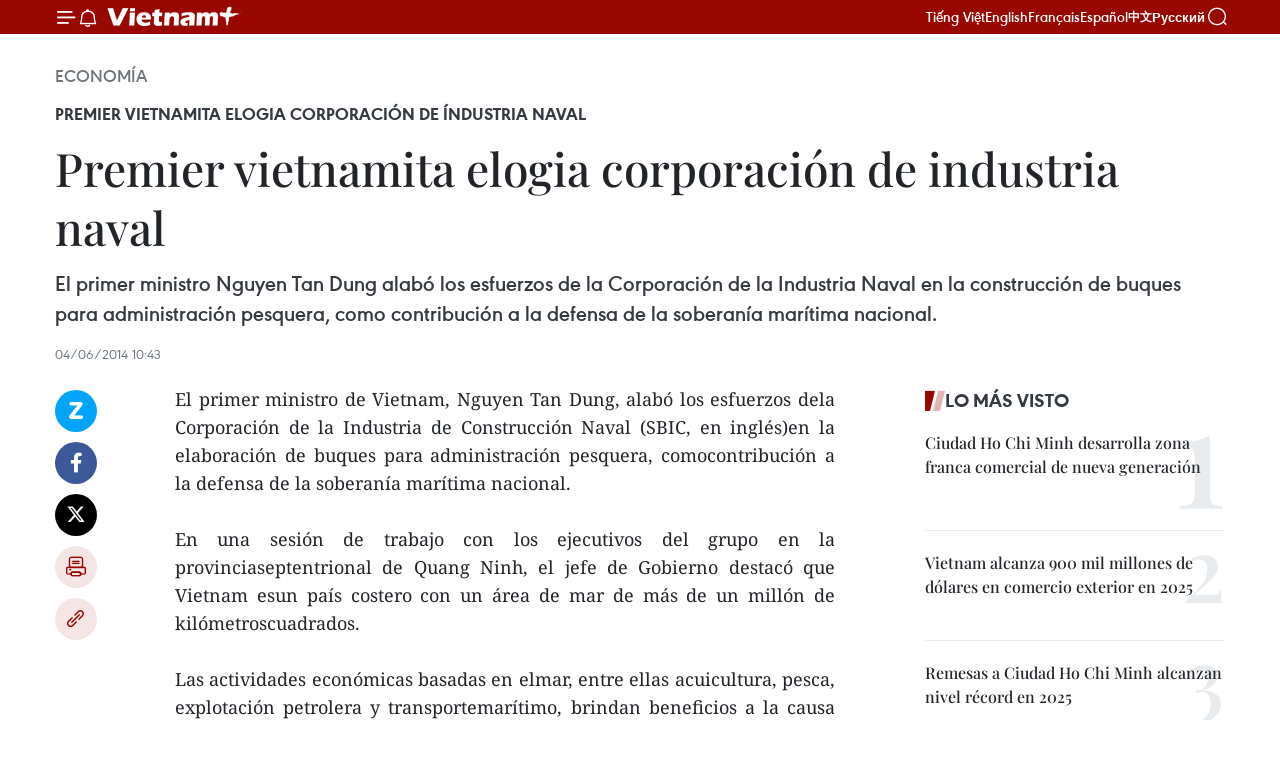

--- FILE ---
content_type: text/html;charset=utf-8
request_url: https://es.vietnamplus.vn/premier-vietnamita-elogia-corporacion-de-industria-naval-post42283.vnp
body_size: 22446
content:
<!DOCTYPE html> <html lang="es" class="es"> <head> <title>Premier vietnamita elogia corporación de industria naval | Vietnam+ (VietnamPlus)</title> <meta name="description" content="El primer ministro Nguyen Tan Dung alabó los esfuerzos dela Corporación de la Industria Navalen la construcción de buques para administración pesquera, comocontribución a la defensa de la soberanía marítima nacional."/> <meta name="keywords" content=""/> <meta name="news_keywords" content=""/> <meta http-equiv="Content-Type" content="text/html; charset=utf-8" /> <meta http-equiv="X-UA-Compatible" content="IE=edge"/> <meta http-equiv="refresh" content="1800" /> <meta name="revisit-after" content="1 days" /> <meta name="viewport" content="width=device-width, initial-scale=1"> <meta http-equiv="content-language" content="vi" /> <meta name="format-detection" content="telephone=no"/> <meta name="format-detection" content="address=no"/> <meta name="apple-mobile-web-app-capable" content="yes"> <meta name="apple-mobile-web-app-status-bar-style" content="black"> <meta name="apple-mobile-web-app-title" content="Vietnam+ (VietnamPlus)"/> <meta name="referrer" content="no-referrer-when-downgrade"/> <link rel="shortcut icon" href="https://media.vietnamplus.vn/assets/web/styles/img/favicon.ico" type="image/x-icon" /> <link rel="preconnect" href="https://media.vietnamplus.vn"/> <link rel="dns-prefetch" href="https://media.vietnamplus.vn"/> <link rel="preconnect" href="//www.google-analytics.com" /> <link rel="preconnect" href="//www.googletagmanager.com" /> <link rel="preconnect" href="//stc.za.zaloapp.com" /> <link rel="preconnect" href="//fonts.googleapis.com" /> <link rel="preconnect" href="//pagead2.googlesyndication.com"/> <link rel="preconnect" href="//tpc.googlesyndication.com"/> <link rel="preconnect" href="//securepubads.g.doubleclick.net"/> <link rel="preconnect" href="//accounts.google.com"/> <link rel="preconnect" href="//adservice.google.com"/> <link rel="preconnect" href="//adservice.google.com.vn"/> <link rel="preconnect" href="//www.googletagservices.com"/> <link rel="preconnect" href="//partner.googleadservices.com"/> <link rel="preconnect" href="//tpc.googlesyndication.com"/> <link rel="preconnect" href="//za.zdn.vn"/> <link rel="preconnect" href="//sp.zalo.me"/> <link rel="preconnect" href="//connect.facebook.net"/> <link rel="preconnect" href="//www.facebook.com"/> <link rel="dns-prefetch" href="//www.google-analytics.com" /> <link rel="dns-prefetch" href="//www.googletagmanager.com" /> <link rel="dns-prefetch" href="//stc.za.zaloapp.com" /> <link rel="dns-prefetch" href="//fonts.googleapis.com" /> <link rel="dns-prefetch" href="//pagead2.googlesyndication.com"/> <link rel="dns-prefetch" href="//tpc.googlesyndication.com"/> <link rel="dns-prefetch" href="//securepubads.g.doubleclick.net"/> <link rel="dns-prefetch" href="//accounts.google.com"/> <link rel="dns-prefetch" href="//adservice.google.com"/> <link rel="dns-prefetch" href="//adservice.google.com.vn"/> <link rel="dns-prefetch" href="//www.googletagservices.com"/> <link rel="dns-prefetch" href="//partner.googleadservices.com"/> <link rel="dns-prefetch" href="//tpc.googlesyndication.com"/> <link rel="dns-prefetch" href="//za.zdn.vn"/> <link rel="dns-prefetch" href="//sp.zalo.me"/> <link rel="dns-prefetch" href="//connect.facebook.net"/> <link rel="dns-prefetch" href="//www.facebook.com"/> <link rel="dns-prefetch" href="//graph.facebook.com"/> <link rel="dns-prefetch" href="//static.xx.fbcdn.net"/> <link rel="dns-prefetch" href="//staticxx.facebook.com"/> <script> var cmsConfig = { domainDesktop: 'https://es.vietnamplus.vn', domainMobile: 'https://es.vietnamplus.vn', domainApi: 'https://es-api.vietnamplus.vn', domainStatic: 'https://media.vietnamplus.vn', domainLog: 'https://es-log.vietnamplus.vn', googleAnalytics: 'G\-TGHDMM2RPP', siteId: 0, pageType: 1, objectId: 42283, adsZone: 373, allowAds: true, adsLazy: true, antiAdblock: true, }; if (window.location.protocol !== 'https:' && window.location.hostname.indexOf('vietnamplus.vn') !== -1) { window.location = 'https://' + window.location.hostname + window.location.pathname + window.location.hash; } var USER_AGENT=window.navigator&&(window.navigator.userAgent||window.navigator.vendor)||window.opera||"",IS_MOBILE=/Android|webOS|iPhone|iPod|BlackBerry|Windows Phone|IEMobile|Mobile Safari|Opera Mini/i.test(USER_AGENT),IS_REDIRECT=!1;function setCookie(e,o,i){var n=new Date,i=(n.setTime(n.getTime()+24*i*60*60*1e3),"expires="+n.toUTCString());document.cookie=e+"="+o+"; "+i+";path=/;"}function getCookie(e){var o=document.cookie.indexOf(e+"="),i=o+e.length+1;return!o&&e!==document.cookie.substring(0,e.length)||-1===o?null:(-1===(e=document.cookie.indexOf(";",i))&&(e=document.cookie.length),unescape(document.cookie.substring(i,e)))}IS_MOBILE&&getCookie("isDesktop")&&(setCookie("isDesktop",1,-1),window.location=window.location.pathname.replace(".amp", ".vnp")+window.location.search,IS_REDIRECT=!0); </script> <script> if(USER_AGENT && USER_AGENT.indexOf("facebot") <= 0 && USER_AGENT.indexOf("facebookexternalhit") <= 0) { var query = ''; var hash = ''; if (window.location.search) query = window.location.search; if (window.location.hash) hash = window.location.hash; var canonicalUrl = 'https://es.vietnamplus.vn/premier-vietnamita-elogia-corporacion-de-industria-naval-post42283.vnp' + query + hash ; var curUrl = decodeURIComponent(window.location.href); if(!location.port && canonicalUrl.startsWith("http") && curUrl != canonicalUrl){ window.location.replace(canonicalUrl); } } </script> <meta property="fb:pages" content="120834779440" /> <meta property="fb:app_id" content="1960985707489919" /> <meta name="author" content="Vietnam+ (VietnamPlus)" /> <meta name="copyright" content="Copyright © 2026 by Vietnam+ (VietnamPlus)" /> <meta name="RATING" content="GENERAL" /> <meta name="GENERATOR" content="Vietnam+ (VietnamPlus)" /> <meta content="Vietnam+ (VietnamPlus)" itemprop="sourceOrganization" name="source"/> <meta content="news" itemprop="genre" name="medium"/> <meta name="robots" content="noarchive, max-image-preview:large, index, follow" /> <meta name="GOOGLEBOT" content="noarchive, max-image-preview:large, index, follow" /> <link rel="canonical" href="https://es.vietnamplus.vn/premier-vietnamita-elogia-corporacion-de-industria-naval-post42283.vnp" /> <meta property="og:site_name" content="Vietnam+ (VietnamPlus)"/> <meta property="og:rich_attachment" content="true"/> <meta property="og:type" content="article"/> <meta property="og:url" content="https://es.vietnamplus.vn/premier-vietnamita-elogia-corporacion-de-industria-naval-post42283.vnp"/> <meta property="og:image" content="https://mediaes.vietnamplus.vn/images/70bfeb50a942ce45c8e8249230c638679cdd7491c23efd454c50511fc3de0dad82a9db36d9800d5986d5f0b9fcfe8b4ee19f5fbafc20a08bb7003954876ca0716269f046a252370d9c8ffd73068e37ff/0604_Thutuongthisat.jpg.webp"/> <meta property="og:image:width" content="1200"/> <meta property="og:image:height" content="630"/> <meta property="og:title" content="Premier vietnamita elogia corporación de industria naval "/> <meta property="og:description" content="El primer ministro Nguyen Tan Dung alabó los esfuerzos dela Corporación de la Industria Navalen la construcción de buques para administración pesquera, comocontribución a la defensa de la soberanía marítima nacional."/> <meta name="twitter:card" value="summary"/> <meta name="twitter:url" content="https://es.vietnamplus.vn/premier-vietnamita-elogia-corporacion-de-industria-naval-post42283.vnp"/> <meta name="twitter:title" content="Premier vietnamita elogia corporación de industria naval "/> <meta name="twitter:description" content="El primer ministro Nguyen Tan Dung alabó los esfuerzos dela Corporación de la Industria Navalen la construcción de buques para administración pesquera, comocontribución a la defensa de la soberanía marítima nacional."/> <meta name="twitter:image" content="https://mediaes.vietnamplus.vn/images/70bfeb50a942ce45c8e8249230c638679cdd7491c23efd454c50511fc3de0dad82a9db36d9800d5986d5f0b9fcfe8b4ee19f5fbafc20a08bb7003954876ca0716269f046a252370d9c8ffd73068e37ff/0604_Thutuongthisat.jpg.webp"/> <meta name="twitter:site" content="@Vietnam+ (VietnamPlus)"/> <meta name="twitter:creator" content="@Vietnam+ (VietnamPlus)"/> <meta property="article:publisher" content="https://www.facebook.com/VietnamPlus" /> <meta property="article:tag" content=""/> <meta property="article:section" content="Economía" /> <meta property="article:published_time" content="2014-06-04T17:43:00+0700"/> <meta property="article:modified_time" content="2014-06-04T17:57:17+0700"/> <script type="application/ld+json"> { "@context": "http://schema.org", "@type": "Organization", "name": "Vietnam+ (VietnamPlus)", "url": "https://es.vietnamplus.vn", "logo": "https://media.vietnamplus.vn/assets/web/styles/img/logo.png", "foundingDate": "2008", "founders": [ { "@type": "Person", "name": "Thông tấn xã Việt Nam (TTXVN)" } ], "address": [ { "@type": "PostalAddress", "streetAddress": "Số 05 Lý Thường Kiệt - Hà Nội - Việt Nam", "addressLocality": "Hà Nội City", "addressRegion": "Northeast", "postalCode": "100000", "addressCountry": "VNM" } ], "contactPoint": [ { "@type": "ContactPoint", "telephone": "+84-243-941-1349", "contactType": "customer service" }, { "@type": "ContactPoint", "telephone": "+84-243-941-1348", "contactType": "customer service" } ], "sameAs": [ "https://www.facebook.com/VietnamPlus", "https://www.tiktok.com/@vietnamplus", "https://twitter.com/vietnamplus", "https://www.youtube.com/c/BaoVietnamPlus" ] } </script> <script type="application/ld+json"> { "@context" : "https://schema.org", "@type" : "WebSite", "name": "Vietnam+ (VietnamPlus)", "url": "https://es.vietnamplus.vn", "alternateName" : "Báo điện tử VIETNAMPLUS, Cơ quan của Thông tấn xã Việt Nam (TTXVN)", "potentialAction": { "@type": "SearchAction", "target": { "@type": "EntryPoint", "urlTemplate": "https://es.vietnamplus.vn/search/?q={search_term_string}" }, "query-input": "required name=search_term_string" } } </script> <script type="application/ld+json"> { "@context":"http://schema.org", "@type":"BreadcrumbList", "itemListElement":[ { "@type":"ListItem", "position":1, "item":{ "@id":"https://es.vietnamplus.vn/economia/", "name":"Economía" } } ] } </script> <script type="application/ld+json"> { "@context": "http://schema.org", "@type": "NewsArticle", "mainEntityOfPage":{ "@type":"WebPage", "@id":"https://es.vietnamplus.vn/premier-vietnamita-elogia-corporacion-de-industria-naval-post42283.vnp" }, "headline": "Premier vietnamita elogia corporación de industria naval", "description": "El primer ministro Nguyen Tan Dung alabó los esfuerzos dela Corporación de la Industria Navalen la construcción de buques para administración pesquera, comocontribución a la defensa de la soberanía marítima nacional.", "image": { "@type": "ImageObject", "url": "https://mediaes.vietnamplus.vn/images/70bfeb50a942ce45c8e8249230c638679cdd7491c23efd454c50511fc3de0dad82a9db36d9800d5986d5f0b9fcfe8b4ee19f5fbafc20a08bb7003954876ca0716269f046a252370d9c8ffd73068e37ff/0604_Thutuongthisat.jpg.webp", "width" : 1200, "height" : 675 }, "datePublished": "2014-06-04T17:43:00+0700", "dateModified": "2014-06-04T17:57:17+0700", "author": { "@type": "Person", "name": "" }, "publisher": { "@type": "Organization", "name": "Vietnam+ (VietnamPlus)", "logo": { "@type": "ImageObject", "url": "https://media.vietnamplus.vn/assets/web/styles/img/logo.png" } } } </script> <link rel="preload" href="https://media.vietnamplus.vn/assets/web/styles/css/main.min-1.0.14.css" as="style"> <link rel="preload" href="https://media.vietnamplus.vn/assets/web/js/main.min-1.0.33.js" as="script"> <link rel="preload" href="https://media.vietnamplus.vn/assets/web/js/detail.min-1.0.15.js" as="script"> <link rel="preload" href="https://common.mcms.one/assets/styles/css/vietnamplus-1.0.0.css" as="style"> <link rel="stylesheet" href="https://common.mcms.one/assets/styles/css/vietnamplus-1.0.0.css"> <link id="cms-style" rel="stylesheet" href="https://media.vietnamplus.vn/assets/web/styles/css/main.min-1.0.14.css"> <script type="text/javascript"> var _metaOgUrl = 'https://es.vietnamplus.vn/premier-vietnamita-elogia-corporacion-de-industria-naval-post42283.vnp'; var page_title = document.title; var tracked_url = window.location.pathname + window.location.search + window.location.hash; var cate_path = 'economia'; if (cate_path.length > 0) { tracked_url = "/" + cate_path + tracked_url; } </script> <script async="" src="https://www.googletagmanager.com/gtag/js?id=G-TGHDMM2RPP"></script> <script> window.dataLayer = window.dataLayer || []; function gtag(){dataLayer.push(arguments);} gtag('js', new Date()); gtag('config', 'G-TGHDMM2RPP', {page_path: tracked_url}); </script> <script>window.dataLayer = window.dataLayer || [];dataLayer.push({'pageCategory': '/economia'});</script> <script> window.dataLayer = window.dataLayer || []; dataLayer.push({ 'event': 'Pageview', 'articleId': '42283', 'articleTitle': 'Premier vietnamita elogia corporación de industria naval ', 'articleCategory': 'Economía', 'articleAlowAds': true, 'articleType': 'detail', 'articlePublishDate': '2014-06-04T17:43:00+0700', 'articleThumbnail': 'https://mediaes.vietnamplus.vn/images/70bfeb50a942ce45c8e8249230c638679cdd7491c23efd454c50511fc3de0dad82a9db36d9800d5986d5f0b9fcfe8b4ee19f5fbafc20a08bb7003954876ca0716269f046a252370d9c8ffd73068e37ff/0604_Thutuongthisat.jpg.webp', 'articleShortUrl': 'https://es.vietnamplus.vn/premier-vietnamita-elogia-corporacion-de-industria-naval-post42283.vnp', 'articleFullUrl': 'https://es.vietnamplus.vn/premier-vietnamita-elogia-corporacion-de-industria-naval-post42283.vnp', }); </script> <script type='text/javascript'> gtag('event', 'article_page',{ 'articleId': '42283', 'articleTitle': 'Premier vietnamita elogia corporación de industria naval ', 'articleCategory': 'Economía', 'articleAlowAds': true, 'articleType': 'detail', 'articlePublishDate': '2014-06-04T17:43:00+0700', 'articleThumbnail': 'https://mediaes.vietnamplus.vn/images/70bfeb50a942ce45c8e8249230c638679cdd7491c23efd454c50511fc3de0dad82a9db36d9800d5986d5f0b9fcfe8b4ee19f5fbafc20a08bb7003954876ca0716269f046a252370d9c8ffd73068e37ff/0604_Thutuongthisat.jpg.webp', 'articleShortUrl': 'https://es.vietnamplus.vn/premier-vietnamita-elogia-corporacion-de-industria-naval-post42283.vnp', 'articleFullUrl': 'https://es.vietnamplus.vn/premier-vietnamita-elogia-corporacion-de-industria-naval-post42283.vnp', }); </script> <script>(function(w,d,s,l,i){w[l]=w[l]||[];w[l].push({'gtm.start': new Date().getTime(),event:'gtm.js'});var f=d.getElementsByTagName(s)[0], j=d.createElement(s),dl=l!='dataLayer'?'&l='+l:'';j.async=true;j.src= 'https://www.googletagmanager.com/gtm.js?id='+i+dl;f.parentNode.insertBefore(j,f); })(window,document,'script','dataLayer','GTM-5WM58F3N');</script> <script type="text/javascript"> !function(){"use strict";function e(e){var t=!(arguments.length>1&&void 0!==arguments[1])||arguments[1],c=document.createElement("script");c.src=e,t?c.type="module":(c.async=!0,c.type="text/javascript",c.setAttribute("nomodule",""));var n=document.getElementsByTagName("script")[0];n.parentNode.insertBefore(c,n)}!function(t,c){!function(t,c,n){var a,o,r;n.accountId=c,null!==(a=t.marfeel)&&void 0!==a||(t.marfeel={}),null!==(o=(r=t.marfeel).cmd)&&void 0!==o||(r.cmd=[]),t.marfeel.config=n;var i="https://sdk.mrf.io/statics";e("".concat(i,"/marfeel-sdk.js?id=").concat(c),!0),e("".concat(i,"/marfeel-sdk.es5.js?id=").concat(c),!1)}(t,c,arguments.length>2&&void 0!==arguments[2]?arguments[2]:{})}(window,2272,{} )}(); </script> <script async src="https://sp.zalo.me/plugins/sdk.js"></script> </head> <body class="detail-page"> <div id="sdaWeb_SdaMasthead" class="rennab rennab-top" data-platform="1" data-position="Web_SdaMasthead"> </div> <header class=" site-header"> <div class="sticky"> <div class="container"> <i class="ic-menu"></i> <i class="ic-bell"></i> <div id="header-news" class="pick-news hidden" data-source="header-latest-news"></div> <a class="small-logo" href="/" title="Vietnam+ (VietnamPlus)">Vietnam+ (VietnamPlus)</a> <ul class="menu"> <li> <a href="https://www.vietnamplus.vn" title="Tiếng Việt" target="_blank">Tiếng Việt</a> </li> <li> <a href="https://en.vietnamplus.vn" title="English" target="_blank" rel="nofollow">English</a> </li> <li> <a href="https://fr.vietnamplus.vn" title="Français" target="_blank" rel="nofollow">Français</a> </li> <li> <a href="https://es.vietnamplus.vn" title="Español" target="_blank" rel="nofollow">Español</a> </li> <li> <a href="https://zh.vietnamplus.vn" title="中文" target="_blank" rel="nofollow">中文</a> </li> <li> <a href="https://ru.vietnamplus.vn" title="Русский" target="_blank" rel="nofollow">Русский</a> </li> </ul> <div class="search-wrapper"> <i class="ic-search"></i> <input type="text" class="search txtsearch" placeholder="Palabra clave"> </div> </div> </div> </header> <div class="site-body"> <div id="sdaWeb_SdaBackground" class="rennab " data-platform="1" data-position="Web_SdaBackground"> </div> <div class="container"> <div class="breadcrumb breadcrumb-detail"> <h2 class="main"> <a href="https://es.vietnamplus.vn/economia/" title="Economía" class="active">Economía</a> </h2> </div> <div id="sdaWeb_SdaTop" class="rennab " data-platform="1" data-position="Web_SdaTop"> </div> <div class="article"> <h2 class="article__sub-title cms-subtitle ">Premier vietnamita elogia corporación de índustria naval </h2> <h1 class="article__title cms-title "> Premier vietnamita elogia corporación de industria naval </h1> <div class="article__sapo cms-desc"> El primer ministro Nguyen Tan Dung alabó los esfuerzos de la Corporación de la Industria Naval en la construcción de buques para administración pesquera, como contribución a la defensa de la soberanía marítima nacional. </div> <div id="sdaWeb_SdaArticleAfterSapo" class="rennab " data-platform="1" data-position="Web_SdaArticleAfterSapo"> </div> <div class="article__meta"> <time class="time" datetime="2014-06-04T17:43:00+0700" data-time="1401878580" data-friendly="false">miércoles, junio 04, 2014 17:43</time> <meta class="cms-date" itemprop="datePublished" content="2014-06-04T17:43:00+0700"> </div> <div class="col"> <div class="main-col content-col"> <div class="article__body zce-content-body cms-body" itemprop="articleBody"> <div class="social-pin sticky article__social"> <a href="javascript:void(0);" class="zl zalo-share-button" title="Zalo" data-href="https://es.vietnamplus.vn/premier-vietnamita-elogia-corporacion-de-industria-naval-post42283.vnp" data-oaid="4486284411240520426" data-layout="1" data-color="blue" data-customize="true">Zalo</a> <a href="javascript:void(0);" class="item fb" data-href="https://es.vietnamplus.vn/premier-vietnamita-elogia-corporacion-de-industria-naval-post42283.vnp" data-rel="facebook" title="Facebook">Facebook</a> <a href="javascript:void(0);" class="item tw" data-href="https://es.vietnamplus.vn/premier-vietnamita-elogia-corporacion-de-industria-naval-post42283.vnp" data-rel="twitter" title="Twitter">Twitter</a> <a href="javascript:void(0);" class="bookmark sendbookmark hidden" onclick="ME.sendBookmark(this, 42283);" data-id="42283" title="Marcador">Marcador</a> <a href="javascript:void(0);" class="print sendprint" title="Print" data-href="/print-42283.html">Imprimir</a> <a href="javascript:void(0);" class="item link" data-href="https://es.vietnamplus.vn/premier-vietnamita-elogia-corporacion-de-industria-naval-post42283.vnp" data-rel="copy" title="Copy link">Copy link</a> </div> <div align="justify"> El primer ministro de Vietnam, Nguyen Tan Dung, alabó los esfuerzos dela Corporación de la Industria de Construcción Naval (SBIC, en inglés)en la elaboración de buques para administración pesquera, comocontribución a la defensa de la soberanía marítima nacional. <br> <br> En una sesión de trabajo con los ejecutivos del grupo en la provinciaseptentrional de Quang Ninh, el jefe de Gobierno destacó que Vietnam esun país costero con un área de mar de más de un millón de kilómetroscuadrados. <br> <br> Las actividades económicas basadas en elmar, entre ellas acuicultura, pesca, explotación petrolera y transportemarítimo, brindan beneficios a la causa de la construcción y desarrollonacional, agregó. <br> <br> Tras señalar los sobresalientesavances del sector durante los últimos años, con la construcción debuques modernos y de alta calidad, el jefe de Gobierno resaltó eldesarrollo de industria naval en respuesta a la demanda doméstica y deexportación. <br> <br> La SBIC, que fue reestructurada apartir del Grupo de la Industria de Construcción naval de Vietnam(Vinashin), ahora comprende ocho filiales que representan el 70 porciento de la capacidad total del país. <br> <br> Tambiénordenó a la empresa para continuar con la construcción y entrega de lapesca los barcos de vigilancia en la fecha prevista, así como estardispuesta para mantener y construir más barcos para las fuerzas delorden público. <br> <br> Al enfatizar que se pone a prueba laconstrucción de pesqueros con cascos de acero, Tan Dung pidió a la SBICestrechar la cooperación con las autoridades y pescadores parasatisfacer la aspiración de los pobladores, como contribución a impulsarla industria de pesca. <br> <br> El mismo día, Tan Dunginspeccionó la construcción del buque de administración pesquera KN781por la SBIC Ha Long que se entregará a finales de este mes.–VNA
</div> <div id="sdaWeb_SdaArticleAfterBody" class="rennab " data-platform="1" data-position="Web_SdaArticleAfterBody"> </div> </div> <div id="sdaWeb_SdaArticleAfterTag" class="rennab " data-platform="1" data-position="Web_SdaArticleAfterTag"> </div> <div class="wrap-social"> <div class="social-pin article__social"> <a href="javascript:void(0);" class="zl zalo-share-button" title="Zalo" data-href="https://es.vietnamplus.vn/premier-vietnamita-elogia-corporacion-de-industria-naval-post42283.vnp" data-oaid="4486284411240520426" data-layout="1" data-color="blue" data-customize="true">Zalo</a> <a href="javascript:void(0);" class="item fb" data-href="https://es.vietnamplus.vn/premier-vietnamita-elogia-corporacion-de-industria-naval-post42283.vnp" data-rel="facebook" title="Facebook">Facebook</a> <a href="javascript:void(0);" class="item tw" data-href="https://es.vietnamplus.vn/premier-vietnamita-elogia-corporacion-de-industria-naval-post42283.vnp" data-rel="twitter" title="Twitter">Twitter</a> <a href="javascript:void(0);" class="bookmark sendbookmark hidden" onclick="ME.sendBookmark(this, 42283);" data-id="42283" title="Marcador">Marcador</a> <a href="javascript:void(0);" class="print sendprint" title="Print" data-href="/print-42283.html">Imprimir</a> <a href="javascript:void(0);" class="item link" data-href="https://es.vietnamplus.vn/premier-vietnamita-elogia-corporacion-de-industria-naval-post42283.vnp" data-rel="copy" title="Copy link">Copy link</a> </div> <a href="https://news.google.com/publications/CAAqBwgKMN-18wowlLWFAw?hl=vi&gl=VN&ceid=VN%3Avi" class="google-news" target="_blank" title="Google News">Seguir VietnamPlus</a> </div> <div id="sdaWeb_SdaArticleAfterBody1" class="rennab " data-platform="1" data-position="Web_SdaArticleAfterBody1"> </div> <div id="sdaWeb_SdaArticleAfterBody2" class="rennab " data-platform="1" data-position="Web_SdaArticleAfterBody2"> </div> <div class="timeline secondary"> <h3 class="box-heading"> <a href="https://es.vietnamplus.vn/economia/" title="Economía" class="title"> Ver más </a> </h3> <div class="box-content content-list" data-source="recommendation-373"> <article class="story" data-id="231545"> <figure class="story__thumb"> <a class="cms-link" href="https://es.vietnamplus.vn/remesas-a-ciudad-ho-chi-minh-superan-los-10-mil-millones-de-dolares-en-2025-post231545.vnp" title="Remesas a Ciudad Ho Chi Minh superan los 10 mil millones de dólares en 2025"> <img class="lazyload" src="[data-uri]" data-src="https://mediaes.vietnamplus.vn/images/[base64]/vna-potal-chung-khoan-my-dong-loat-di-len-dong-usd-giam-gia-sau-khi-fed-nang-lai-suat-6087963.jpg.webp" data-srcset="https://mediaes.vietnamplus.vn/images/[base64]/vna-potal-chung-khoan-my-dong-loat-di-len-dong-usd-giam-gia-sau-khi-fed-nang-lai-suat-6087963.jpg.webp 1x, https://mediaes.vietnamplus.vn/images/[base64]/vna-potal-chung-khoan-my-dong-loat-di-len-dong-usd-giam-gia-sau-khi-fed-nang-lai-suat-6087963.jpg.webp 2x" alt="Foto de ilustración (Fuente: VNA)"> <noscript><img src="https://mediaes.vietnamplus.vn/images/[base64]/vna-potal-chung-khoan-my-dong-loat-di-len-dong-usd-giam-gia-sau-khi-fed-nang-lai-suat-6087963.jpg.webp" srcset="https://mediaes.vietnamplus.vn/images/[base64]/vna-potal-chung-khoan-my-dong-loat-di-len-dong-usd-giam-gia-sau-khi-fed-nang-lai-suat-6087963.jpg.webp 1x, https://mediaes.vietnamplus.vn/images/[base64]/vna-potal-chung-khoan-my-dong-loat-di-len-dong-usd-giam-gia-sau-khi-fed-nang-lai-suat-6087963.jpg.webp 2x" alt="Foto de ilustración (Fuente: VNA)" class="image-fallback"></noscript> </a> </figure> <h2 class="story__heading" data-tracking="231545"> <a class=" cms-link" href="https://es.vietnamplus.vn/remesas-a-ciudad-ho-chi-minh-superan-los-10-mil-millones-de-dolares-en-2025-post231545.vnp" title="Remesas a Ciudad Ho Chi Minh superan los 10 mil millones de dólares en 2025"> Remesas a Ciudad Ho Chi Minh superan los 10 mil millones de dólares en 2025 </a> </h2> <time class="time" datetime="2026-01-23T10:13:25+0700" data-time="1769138005"> 23/01/2026 10:13 </time> <div class="story__summary story__shorten"> <p>Las remesas internacionales a Ciudad Ho Chi Minh crecieron 8,3% en 2025, impulsadas por Asia y América, según el Banco Estatal de Vietnam.</p> </div> </article> <article class="story" data-id="231544"> <figure class="story__thumb"> <a class="cms-link" href="https://es.vietnamplus.vn/reestructuracion-agricola-impulsa-exportaciones-y-desarrollo-sostenible-en-vietnam-post231544.vnp" title="Reestructuración agrícola impulsa exportaciones y desarrollo sostenible en Vietnam"> <img class="lazyload" src="[data-uri]" data-src="https://mediaes.vietnamplus.vn/images/a1af0e25a1124e034d52602711cf572ec78486661be464ab807560f57913bb98f44ef1d150b8b3771776b52bfdb80c04/1-1.jpg.webp" data-srcset="https://mediaes.vietnamplus.vn/images/a1af0e25a1124e034d52602711cf572ec78486661be464ab807560f57913bb98f44ef1d150b8b3771776b52bfdb80c04/1-1.jpg.webp 1x, https://mediaes.vietnamplus.vn/images/6975f8604fb2a7f29e25e1e8a6482cc7c78486661be464ab807560f57913bb98f44ef1d150b8b3771776b52bfdb80c04/1-1.jpg.webp 2x" alt="Foto ilustrativa (Fuente: VNA)"> <noscript><img src="https://mediaes.vietnamplus.vn/images/a1af0e25a1124e034d52602711cf572ec78486661be464ab807560f57913bb98f44ef1d150b8b3771776b52bfdb80c04/1-1.jpg.webp" srcset="https://mediaes.vietnamplus.vn/images/a1af0e25a1124e034d52602711cf572ec78486661be464ab807560f57913bb98f44ef1d150b8b3771776b52bfdb80c04/1-1.jpg.webp 1x, https://mediaes.vietnamplus.vn/images/6975f8604fb2a7f29e25e1e8a6482cc7c78486661be464ab807560f57913bb98f44ef1d150b8b3771776b52bfdb80c04/1-1.jpg.webp 2x" alt="Foto ilustrativa (Fuente: VNA)" class="image-fallback"></noscript> </a> </figure> <h2 class="story__heading" data-tracking="231544"> <a class=" cms-link" href="https://es.vietnamplus.vn/reestructuracion-agricola-impulsa-exportaciones-y-desarrollo-sostenible-en-vietnam-post231544.vnp" title="Reestructuración agrícola impulsa exportaciones y desarrollo sostenible en Vietnam"> Reestructuración agrícola impulsa exportaciones y desarrollo sostenible en Vietnam </a> </h2> <time class="time" datetime="2026-01-23T09:58:34+0700" data-time="1769137114"> 23/01/2026 09:58 </time> <div class="story__summary story__shorten"> <p>Entre 2021 y 2025, Vietnam transformó su agricultura hacia un modelo verde, sostenible y de alto valor, superando los 70 mil millones USD en exportaciones.</p> </div> </article> <article class="story" data-id="231510"> <figure class="story__thumb"> <a class="cms-link" href="https://es.vietnamplus.vn/can-tho-refuerza-la-vigilancia-y-apoya-a-los-pescadores-para-prevenir-la-pesca-ilegal-post231510.vnp" title="Can Tho refuerza la vigilancia y apoya a los pescadores para prevenir la pesca ilegal"> <img class="lazyload" src="[data-uri]" data-src="https://mediaes.vietnamplus.vn/images/[base64]/vna-potal-can-tho-thong-tin-ve-quy-dinh-chong-khai-thac-iuu-den-ngu-dan-8543410.jpg.webp" data-srcset="https://mediaes.vietnamplus.vn/images/[base64]/vna-potal-can-tho-thong-tin-ve-quy-dinh-chong-khai-thac-iuu-den-ngu-dan-8543410.jpg.webp 1x, https://mediaes.vietnamplus.vn/images/[base64]/vna-potal-can-tho-thong-tin-ve-quy-dinh-chong-khai-thac-iuu-den-ngu-dan-8543410.jpg.webp 2x" alt="El Subdepartamento de Pesca e Inspección Pesquera consultó las opiniones de los pescadores sobre la Resolución de conversión ocupacional para el período 2026-2028. (Fuente: VNA)"> <noscript><img src="https://mediaes.vietnamplus.vn/images/[base64]/vna-potal-can-tho-thong-tin-ve-quy-dinh-chong-khai-thac-iuu-den-ngu-dan-8543410.jpg.webp" srcset="https://mediaes.vietnamplus.vn/images/[base64]/vna-potal-can-tho-thong-tin-ve-quy-dinh-chong-khai-thac-iuu-den-ngu-dan-8543410.jpg.webp 1x, https://mediaes.vietnamplus.vn/images/[base64]/vna-potal-can-tho-thong-tin-ve-quy-dinh-chong-khai-thac-iuu-den-ngu-dan-8543410.jpg.webp 2x" alt="El Subdepartamento de Pesca e Inspección Pesquera consultó las opiniones de los pescadores sobre la Resolución de conversión ocupacional para el período 2026-2028. (Fuente: VNA)" class="image-fallback"></noscript> </a> </figure> <h2 class="story__heading" data-tracking="231510"> <a class=" cms-link" href="https://es.vietnamplus.vn/can-tho-refuerza-la-vigilancia-y-apoya-a-los-pescadores-para-prevenir-la-pesca-ilegal-post231510.vnp" title="Can Tho refuerza la vigilancia y apoya a los pescadores para prevenir la pesca ilegal"> Can Tho refuerza la vigilancia y apoya a los pescadores para prevenir la pesca ilegal </a> </h2> <time class="time" datetime="2026-01-23T05:33:49+0700" data-time="1769121229"> 23/01/2026 05:33 </time> <div class="story__summary story__shorten"> <p>La ciudad de Can Tho intensifica medidas contra la pesca ilegal, mejora el control de buques y apoya a pescadores para avanzar hacia el levantamiento de la tarjeta amarilla impuesta al sector acuático nacional.</p> </div> </article> <article class="story" data-id="231512"> <figure class="story__thumb"> <a class="cms-link" href="https://es.vietnamplus.vn/exportaciones-de-productos-electronicos-de-vietnam-superan-los-107-mil-millones-de-dolares-en-2025-post231512.vnp" title="Exportaciones de productos electrónicos de Vietnam superan los 107 mil millones de dólares en 2025"> <img class="lazyload" src="[data-uri]" data-src="https://mediaes.vietnamplus.vn/images/18068d5f4d6550be0e90cb3c306a7c22a66d7301b1b4bd2a889da239e5e79ccef027e78de762743fdc76448d6aea10f1d9ba6e0e50c9e92f6c55449e55d83655/lap-rap-linh-kien.jpg.webp" data-srcset="https://mediaes.vietnamplus.vn/images/18068d5f4d6550be0e90cb3c306a7c22a66d7301b1b4bd2a889da239e5e79ccef027e78de762743fdc76448d6aea10f1d9ba6e0e50c9e92f6c55449e55d83655/lap-rap-linh-kien.jpg.webp 1x, https://mediaes.vietnamplus.vn/images/5600725eba817801ab1d6c9958648460a66d7301b1b4bd2a889da239e5e79ccef027e78de762743fdc76448d6aea10f1d9ba6e0e50c9e92f6c55449e55d83655/lap-rap-linh-kien.jpg.webp 2x" alt="Montaje de componentes de teléfonos en el Parque Industrial Diem Thuy, provincia de Thai Nguyen. (Fuente: VNA)"> <noscript><img src="https://mediaes.vietnamplus.vn/images/18068d5f4d6550be0e90cb3c306a7c22a66d7301b1b4bd2a889da239e5e79ccef027e78de762743fdc76448d6aea10f1d9ba6e0e50c9e92f6c55449e55d83655/lap-rap-linh-kien.jpg.webp" srcset="https://mediaes.vietnamplus.vn/images/18068d5f4d6550be0e90cb3c306a7c22a66d7301b1b4bd2a889da239e5e79ccef027e78de762743fdc76448d6aea10f1d9ba6e0e50c9e92f6c55449e55d83655/lap-rap-linh-kien.jpg.webp 1x, https://mediaes.vietnamplus.vn/images/5600725eba817801ab1d6c9958648460a66d7301b1b4bd2a889da239e5e79ccef027e78de762743fdc76448d6aea10f1d9ba6e0e50c9e92f6c55449e55d83655/lap-rap-linh-kien.jpg.webp 2x" alt="Montaje de componentes de teléfonos en el Parque Industrial Diem Thuy, provincia de Thai Nguyen. (Fuente: VNA)" class="image-fallback"></noscript> </a> </figure> <h2 class="story__heading" data-tracking="231512"> <a class=" cms-link" href="https://es.vietnamplus.vn/exportaciones-de-productos-electronicos-de-vietnam-superan-los-107-mil-millones-de-dolares-en-2025-post231512.vnp" title="Exportaciones de productos electrónicos de Vietnam superan los 107 mil millones de dólares en 2025"> Exportaciones de productos electrónicos de Vietnam superan los 107 mil millones de dólares en 2025 </a> </h2> <time class="time" datetime="2026-01-23T03:58:33+0700" data-time="1769115513"> 23/01/2026 03:58 </time> <div class="story__summary story__shorten"> <p>Vietnam alcanzó en 2025 más de 107.700 millones de dólares en exportaciones de computadoras y productos electrónicos, consolidando al sector como el principal motor exportador del país.</p> </div> </article> <article class="story" data-id="231514"> <figure class="story__thumb"> <a class="cms-link" href="https://es.vietnamplus.vn/thai-nguyen-apunta-a-ser-centro-industrial-moderno-con-ingresos-medios-altos-post231514.vnp" title="Thai Nguyen apunta a ser centro industrial moderno con ingresos medios-altos"> <img class="lazyload" src="[data-uri]" data-src="https://mediaes.vietnamplus.vn/images/[base64]/vna-potal-bi-thu-tinh-uy-thai-nguyen-trinh-xuan-truong-tra-loi-phong-van-bao-chi-8537794.jpg.webp" data-srcset="https://mediaes.vietnamplus.vn/images/[base64]/vna-potal-bi-thu-tinh-uy-thai-nguyen-trinh-xuan-truong-tra-loi-phong-van-bao-chi-8537794.jpg.webp 1x, https://mediaes.vietnamplus.vn/images/[base64]/vna-potal-bi-thu-tinh-uy-thai-nguyen-trinh-xuan-truong-tra-loi-phong-van-bao-chi-8537794.jpg.webp 2x" alt="El secretario del Comité partidista de Thai Nguyen, Trinh Xuan Truong (Foto: VNA)"> <noscript><img src="https://mediaes.vietnamplus.vn/images/[base64]/vna-potal-bi-thu-tinh-uy-thai-nguyen-trinh-xuan-truong-tra-loi-phong-van-bao-chi-8537794.jpg.webp" srcset="https://mediaes.vietnamplus.vn/images/[base64]/vna-potal-bi-thu-tinh-uy-thai-nguyen-trinh-xuan-truong-tra-loi-phong-van-bao-chi-8537794.jpg.webp 1x, https://mediaes.vietnamplus.vn/images/[base64]/vna-potal-bi-thu-tinh-uy-thai-nguyen-trinh-xuan-truong-tra-loi-phong-van-bao-chi-8537794.jpg.webp 2x" alt="El secretario del Comité partidista de Thai Nguyen, Trinh Xuan Truong (Foto: VNA)" class="image-fallback"></noscript> </a> </figure> <h2 class="story__heading" data-tracking="231514"> <a class=" cms-link" href="https://es.vietnamplus.vn/thai-nguyen-apunta-a-ser-centro-industrial-moderno-con-ingresos-medios-altos-post231514.vnp" title="Thai Nguyen apunta a ser centro industrial moderno con ingresos medios-altos"> Thai Nguyen apunta a ser centro industrial moderno con ingresos medios-altos </a> </h2> <time class="time" datetime="2026-01-22T15:24:37+0700" data-time="1769070277"> 22/01/2026 15:24 </time> <div class="story__summary story__shorten"> <p>La provincia norteña de Thai Nguyen se fija como meta para 2030 consolidarse como centro industrial moderno, potenciando su ubicación estratégica, infraestructura y recursos humanos de calidad.</p> </div> </article> <div id="sdaWeb_SdaNative1" class="rennab " data-platform="1" data-position="Web_SdaNative1"> </div> <article class="story" data-id="231509"> <figure class="story__thumb"> <a class="cms-link" href="https://es.vietnamplus.vn/can-tho-fija-su-meta-de-liderazgo-regional-tras-fusion-con-provincias-vecinas-post231509.vnp" title="Can Tho fija su meta de liderazgo regional tras fusión con provincias vecinas"> <img class="lazyload" src="[data-uri]" data-src="https://mediaes.vietnamplus.vn/images/18068d5f4d6550be0e90cb3c306a7c2288150bfe1a5df987fc032d25f768d43eeda4aadda42a5b8b06bd7b445fca15b9e39a70570a70623b78a970c6cc1d1538/can-tho-12.jpg.webp" data-srcset="https://mediaes.vietnamplus.vn/images/18068d5f4d6550be0e90cb3c306a7c2288150bfe1a5df987fc032d25f768d43eeda4aadda42a5b8b06bd7b445fca15b9e39a70570a70623b78a970c6cc1d1538/can-tho-12.jpg.webp 1x, https://mediaes.vietnamplus.vn/images/5600725eba817801ab1d6c995864846088150bfe1a5df987fc032d25f768d43eeda4aadda42a5b8b06bd7b445fca15b9e39a70570a70623b78a970c6cc1d1538/can-tho-12.jpg.webp 2x" alt="Le Quang Tung, secretario del Comité del Partido Comunista de Vietnam en Can Tho. (Fuente: VNA)"> <noscript><img src="https://mediaes.vietnamplus.vn/images/18068d5f4d6550be0e90cb3c306a7c2288150bfe1a5df987fc032d25f768d43eeda4aadda42a5b8b06bd7b445fca15b9e39a70570a70623b78a970c6cc1d1538/can-tho-12.jpg.webp" srcset="https://mediaes.vietnamplus.vn/images/18068d5f4d6550be0e90cb3c306a7c2288150bfe1a5df987fc032d25f768d43eeda4aadda42a5b8b06bd7b445fca15b9e39a70570a70623b78a970c6cc1d1538/can-tho-12.jpg.webp 1x, https://mediaes.vietnamplus.vn/images/5600725eba817801ab1d6c995864846088150bfe1a5df987fc032d25f768d43eeda4aadda42a5b8b06bd7b445fca15b9e39a70570a70623b78a970c6cc1d1538/can-tho-12.jpg.webp 2x" alt="Le Quang Tung, secretario del Comité del Partido Comunista de Vietnam en Can Tho. (Fuente: VNA)" class="image-fallback"></noscript> </a> </figure> <h2 class="story__heading" data-tracking="231509"> <a class=" cms-link" href="https://es.vietnamplus.vn/can-tho-fija-su-meta-de-liderazgo-regional-tras-fusion-con-provincias-vecinas-post231509.vnp" title="Can Tho fija su meta de liderazgo regional tras fusión con provincias vecinas"> Can Tho fija su meta de liderazgo regional tras fusión con provincias vecinas </a> </h2> <time class="time" datetime="2026-01-22T14:28:55+0700" data-time="1769066935"> 22/01/2026 14:28 </time> <div class="story__summary story__shorten"> <p>Tras su fusión con las provincias de Hau Giang y Soc Trang el 1 de julio de 2025, la ciudad de Can Tho reafirma su objetivo de convertirse en un motor clave de desarrollo en Vietnam y en el principal referente económico de la región del Delta del Mekong.</p> </div> </article> <article class="story" data-id="231507"> <figure class="story__thumb"> <a class="cms-link" href="https://es.vietnamplus.vn/vietnam-y-burkina-faso-buscan-impulsar-el-comercio-y-la-cooperacion-economica-post231507.vnp" title="Vietnam y Burkina Faso buscan impulsar el comercio y la cooperación económica"> <img class="lazyload" src="[data-uri]" data-src="https://mediaes.vietnamplus.vn/images/18068d5f4d6550be0e90cb3c306a7c2285ed966dfe76f90a13d24e6657137e6de2c9799c64a0dbc9e0df4fabfc2c8e56853fc8b7f58c6fb003fe6884fa30be25/a-20260121194825.jpg.webp" data-srcset="https://mediaes.vietnamplus.vn/images/18068d5f4d6550be0e90cb3c306a7c2285ed966dfe76f90a13d24e6657137e6de2c9799c64a0dbc9e0df4fabfc2c8e56853fc8b7f58c6fb003fe6884fa30be25/a-20260121194825.jpg.webp 1x, https://mediaes.vietnamplus.vn/images/5600725eba817801ab1d6c995864846085ed966dfe76f90a13d24e6657137e6de2c9799c64a0dbc9e0df4fabfc2c8e56853fc8b7f58c6fb003fe6884fa30be25/a-20260121194825.jpg.webp 2x" alt="En la cita. (Fuente: VNA)"> <noscript><img src="https://mediaes.vietnamplus.vn/images/18068d5f4d6550be0e90cb3c306a7c2285ed966dfe76f90a13d24e6657137e6de2c9799c64a0dbc9e0df4fabfc2c8e56853fc8b7f58c6fb003fe6884fa30be25/a-20260121194825.jpg.webp" srcset="https://mediaes.vietnamplus.vn/images/18068d5f4d6550be0e90cb3c306a7c2285ed966dfe76f90a13d24e6657137e6de2c9799c64a0dbc9e0df4fabfc2c8e56853fc8b7f58c6fb003fe6884fa30be25/a-20260121194825.jpg.webp 1x, https://mediaes.vietnamplus.vn/images/5600725eba817801ab1d6c995864846085ed966dfe76f90a13d24e6657137e6de2c9799c64a0dbc9e0df4fabfc2c8e56853fc8b7f58c6fb003fe6884fa30be25/a-20260121194825.jpg.webp 2x" alt="En la cita. (Fuente: VNA)" class="image-fallback"></noscript> </a> </figure> <h2 class="story__heading" data-tracking="231507"> <a class=" cms-link" href="https://es.vietnamplus.vn/vietnam-y-burkina-faso-buscan-impulsar-el-comercio-y-la-cooperacion-economica-post231507.vnp" title="Vietnam y Burkina Faso buscan impulsar el comercio y la cooperación económica"> Vietnam y Burkina Faso buscan impulsar el comercio y la cooperación económica </a> </h2> <time class="time" datetime="2026-01-22T14:11:46+0700" data-time="1769065906"> 22/01/2026 14:11 </time> <div class="story__summary story__shorten"> <p>Vietnam y Burkina Faso pactaron fortalecer vínculos comerciales y económicos, explorar nuevos sectores de cooperación y promover intercambios empresariales para aprovechar su potencial mutuo.</p> </div> </article> <article class="story" data-id="231505"> <figure class="story__thumb"> <a class="cms-link" href="https://es.vietnamplus.vn/vietnam-continua-atractivo-para-inversores-pese-a-incertidumbre-global-post231505.vnp" title="Vietnam continúa atractivo para inversores pese a incertidumbre global"> <img class="lazyload" src="[data-uri]" data-src="https://mediaes.vietnamplus.vn/images/[base64]/z7450809518875-606440ab667ab888ab1cd90c2f50071120260121111635-1.jpg.webp" data-srcset="https://mediaes.vietnamplus.vn/images/[base64]/z7450809518875-606440ab667ab888ab1cd90c2f50071120260121111635-1.jpg.webp 1x, https://mediaes.vietnamplus.vn/images/[base64]/z7450809518875-606440ab667ab888ab1cd90c2f50071120260121111635-1.jpg.webp 2x" alt="Foto de ilustración. (Fuente: VNA)"> <noscript><img src="https://mediaes.vietnamplus.vn/images/[base64]/z7450809518875-606440ab667ab888ab1cd90c2f50071120260121111635-1.jpg.webp" srcset="https://mediaes.vietnamplus.vn/images/[base64]/z7450809518875-606440ab667ab888ab1cd90c2f50071120260121111635-1.jpg.webp 1x, https://mediaes.vietnamplus.vn/images/[base64]/z7450809518875-606440ab667ab888ab1cd90c2f50071120260121111635-1.jpg.webp 2x" alt="Foto de ilustración. (Fuente: VNA)" class="image-fallback"></noscript> </a> </figure> <h2 class="story__heading" data-tracking="231505"> <a class=" cms-link" href="https://es.vietnamplus.vn/vietnam-continua-atractivo-para-inversores-pese-a-incertidumbre-global-post231505.vnp" title="Vietnam continúa atractivo para inversores pese a incertidumbre global"> Vietnam continúa atractivo para inversores pese a incertidumbre global </a> </h2> <time class="time" datetime="2026-01-22T11:01:13+0700" data-time="1769054473"> 22/01/2026 11:01 </time> <div class="story__summary story__shorten"> <p>Inversionistas de EE. UU. y Europa mantienen alta confianza en Vietnam en 2025, destacando su estabilidad económica, reformas, crecimiento sostenido y atractivo a largo plazo.</p> </div> </article> <article class="story" data-id="231500"> <figure class="story__thumb"> <a class="cms-link" href="https://es.vietnamplus.vn/vietnam-recibe-mas-de-38-mil-millones-de-dolares-en-inversion-extranjera-directa-en-2025-post231500.vnp" title="Vietnam recibe más de 38 mil millones de dólares en inversión extranjera directa en 2025"> <img class="lazyload" src="[data-uri]" data-src="https://mediaes.vietnamplus.vn/images/18068d5f4d6550be0e90cb3c306a7c22720b9f52ebf857e58b69d3d791bb836361224216edb1bae8cdcc9600c4cbba6c81e4bcb427ae282580bbef04a0e02785/nha-may-170821.jpg.webp" data-srcset="https://mediaes.vietnamplus.vn/images/18068d5f4d6550be0e90cb3c306a7c22720b9f52ebf857e58b69d3d791bb836361224216edb1bae8cdcc9600c4cbba6c81e4bcb427ae282580bbef04a0e02785/nha-may-170821.jpg.webp 1x, https://mediaes.vietnamplus.vn/images/5600725eba817801ab1d6c9958648460720b9f52ebf857e58b69d3d791bb836361224216edb1bae8cdcc9600c4cbba6c81e4bcb427ae282580bbef04a0e02785/nha-may-170821.jpg.webp 2x" alt="Vietnam recibe más de 38 mil millones de dólares en inversión extranjera directa en 2025"> <noscript><img src="https://mediaes.vietnamplus.vn/images/18068d5f4d6550be0e90cb3c306a7c22720b9f52ebf857e58b69d3d791bb836361224216edb1bae8cdcc9600c4cbba6c81e4bcb427ae282580bbef04a0e02785/nha-may-170821.jpg.webp" srcset="https://mediaes.vietnamplus.vn/images/18068d5f4d6550be0e90cb3c306a7c22720b9f52ebf857e58b69d3d791bb836361224216edb1bae8cdcc9600c4cbba6c81e4bcb427ae282580bbef04a0e02785/nha-may-170821.jpg.webp 1x, https://mediaes.vietnamplus.vn/images/5600725eba817801ab1d6c9958648460720b9f52ebf857e58b69d3d791bb836361224216edb1bae8cdcc9600c4cbba6c81e4bcb427ae282580bbef04a0e02785/nha-may-170821.jpg.webp 2x" alt="Vietnam recibe más de 38 mil millones de dólares en inversión extranjera directa en 2025" class="image-fallback"></noscript> </a> </figure> <h2 class="story__heading" data-tracking="231500"> <a class=" cms-link" href="https://es.vietnamplus.vn/vietnam-recibe-mas-de-38-mil-millones-de-dolares-en-inversion-extranjera-directa-en-2025-post231500.vnp" title="Vietnam recibe más de 38 mil millones de dólares en inversión extranjera directa en 2025"> <i class="ic-video"></i> Vietnam recibe más de 38 mil millones de dólares en inversión extranjera directa en 2025 </a> </h2> <time class="time" datetime="2026-01-22T10:25:24+0700" data-time="1769052324"> 22/01/2026 10:25 </time> <div class="story__summary story__shorten"> <p>Los flujos de inversión extranjera directa en Vietnam alcanzaron los 38 mil 420 millones de dólares en 2025, un aumento del 0,5% respecto al año anterior, según la Oficina Nacional de Estadísticas.</p> </div> </article> <article class="story" data-id="231476"> <figure class="story__thumb"> <a class="cms-link" href="https://es.vietnamplus.vn/usabc-reafirma-su-compromiso-de-acompanar-a-vietnam-en-su-camino-hacia-un-crecimiento-de-dos-digitos-post231476.vnp" title="USABC reafirma su compromiso de acompañar a Vietnam en su camino hacia un crecimiento de dos dígitos"> <img class="lazyload" src="[data-uri]" data-src="https://mediaes.vietnamplus.vn/images/f2cfdaffcbbffbbec0d71290d7900648db82cc7ad594e4c07572595ddc665327b37a2dc0cefbc202d36cb958f097d45d/img-3582.jpg.webp" data-srcset="https://mediaes.vietnamplus.vn/images/f2cfdaffcbbffbbec0d71290d7900648db82cc7ad594e4c07572595ddc665327b37a2dc0cefbc202d36cb958f097d45d/img-3582.jpg.webp 1x, https://mediaes.vietnamplus.vn/images/847ed20b44bf25425787ff8567cd17cfdb82cc7ad594e4c07572595ddc665327b37a2dc0cefbc202d36cb958f097d45d/img-3582.jpg.webp 2x" alt="El XIV Congreso del Partido Comunista de Vietnam (Fuente: VNA)"> <noscript><img src="https://mediaes.vietnamplus.vn/images/f2cfdaffcbbffbbec0d71290d7900648db82cc7ad594e4c07572595ddc665327b37a2dc0cefbc202d36cb958f097d45d/img-3582.jpg.webp" srcset="https://mediaes.vietnamplus.vn/images/f2cfdaffcbbffbbec0d71290d7900648db82cc7ad594e4c07572595ddc665327b37a2dc0cefbc202d36cb958f097d45d/img-3582.jpg.webp 1x, https://mediaes.vietnamplus.vn/images/847ed20b44bf25425787ff8567cd17cfdb82cc7ad594e4c07572595ddc665327b37a2dc0cefbc202d36cb958f097d45d/img-3582.jpg.webp 2x" alt="El XIV Congreso del Partido Comunista de Vietnam (Fuente: VNA)" class="image-fallback"></noscript> </a> </figure> <h2 class="story__heading" data-tracking="231476"> <a class=" cms-link" href="https://es.vietnamplus.vn/usabc-reafirma-su-compromiso-de-acompanar-a-vietnam-en-su-camino-hacia-un-crecimiento-de-dos-digitos-post231476.vnp" title="USABC reafirma su compromiso de acompañar a Vietnam en su camino hacia un crecimiento de dos dígitos"> USABC reafirma su compromiso de acompañar a Vietnam en su camino hacia un crecimiento de dos dígitos </a> </h2> <time class="time" datetime="2026-01-22T07:30:15+0700" data-time="1769041815"> 22/01/2026 07:30 </time> <div class="story__summary story__shorten"> <p>El presidente del USABC, Brian McFeeters, reafirma el respaldo de más de 190 empresas al plan de Vietnam para lograr un crecimiento del PIB superior al 10 %.</p> </div> </article> <article class="story" data-id="231465"> <figure class="story__thumb"> <a class="cms-link" href="https://es.vietnamplus.vn/vietnam-apuesta-por-soluciones-estrategicas-para-lograr-un-crecimiento-economico-de-dos-digitos-post231465.vnp" title="Vietnam apuesta por soluciones estratégicas para lograr un crecimiento económico de dos dígitos"> <img class="lazyload" src="[data-uri]" data-src="https://mediaes.vietnamplus.vn/images/[base64]/vna-potal-dai-hoi-dang-xiv-phien-thao-luan-tai-hoi-truong-ve-cac-van-kien-dai-hoi-8542815.jpg.webp" data-srcset="https://mediaes.vietnamplus.vn/images/[base64]/vna-potal-dai-hoi-dang-xiv-phien-thao-luan-tai-hoi-truong-ve-cac-van-kien-dai-hoi-8542815.jpg.webp 1x, https://mediaes.vietnamplus.vn/images/[base64]/vna-potal-dai-hoi-dang-xiv-phien-thao-luan-tai-hoi-truong-ve-cac-van-kien-dai-hoi-8542815.jpg.webp 2x" alt="Nguyen Anh Tuan, subjefe de la Comisión de Políticas y Estrategias del Comité Central del Partido. (Fuente: VNA)"> <noscript><img src="https://mediaes.vietnamplus.vn/images/[base64]/vna-potal-dai-hoi-dang-xiv-phien-thao-luan-tai-hoi-truong-ve-cac-van-kien-dai-hoi-8542815.jpg.webp" srcset="https://mediaes.vietnamplus.vn/images/[base64]/vna-potal-dai-hoi-dang-xiv-phien-thao-luan-tai-hoi-truong-ve-cac-van-kien-dai-hoi-8542815.jpg.webp 1x, https://mediaes.vietnamplus.vn/images/[base64]/vna-potal-dai-hoi-dang-xiv-phien-thao-luan-tai-hoi-truong-ve-cac-van-kien-dai-hoi-8542815.jpg.webp 2x" alt="Nguyen Anh Tuan, subjefe de la Comisión de Políticas y Estrategias del Comité Central del Partido. (Fuente: VNA)" class="image-fallback"></noscript> </a> </figure> <h2 class="story__heading" data-tracking="231465"> <a class=" cms-link" href="https://es.vietnamplus.vn/vietnam-apuesta-por-soluciones-estrategicas-para-lograr-un-crecimiento-economico-de-dos-digitos-post231465.vnp" title="Vietnam apuesta por soluciones estratégicas para lograr un crecimiento económico de dos dígitos"> Vietnam apuesta por soluciones estratégicas para lograr un crecimiento económico de dos dígitos </a> </h2> <time class="time" datetime="2026-01-21T11:19:31+0700" data-time="1768969171"> 21/01/2026 11:19 </time> <div class="story__summary story__shorten"> <p>En el XIV Congreso del PCV se presentan soluciones estratégicas para alcanzar un crecimiento superior al 10% entre 2026 y 2030, basado en innovación y productividad.</p> </div> </article> <article class="story" data-id="231439"> <figure class="story__thumb"> <a class="cms-link" href="https://es.vietnamplus.vn/medios-internacionales-ven-en-vietnam-una-oportunidad-de-oro-para-acelerar-desarrollo-post231439.vnp" title="Medios internacionales ven en Vietnam una &#34;oportunidad de oro&#34; para acelerar desarrollo"> <img class="lazyload" src="[data-uri]" data-src="https://mediaes.vietnamplus.vn/images/579f5cc99d17d16eff22c60e425ef1cf51277a64fee93f364579a76c619a03caafac159a5fd5b0e53215f3929d03cb3b853fc8b7f58c6fb003fe6884fa30be25/tong-bi-thu-200126.jpg.webp" data-srcset="https://mediaes.vietnamplus.vn/images/579f5cc99d17d16eff22c60e425ef1cf51277a64fee93f364579a76c619a03caafac159a5fd5b0e53215f3929d03cb3b853fc8b7f58c6fb003fe6884fa30be25/tong-bi-thu-200126.jpg.webp 1x, https://mediaes.vietnamplus.vn/images/9d94d0cbd111fef99ac6490eee3a761851277a64fee93f364579a76c619a03caafac159a5fd5b0e53215f3929d03cb3b853fc8b7f58c6fb003fe6884fa30be25/tong-bi-thu-200126.jpg.webp 2x" alt="El secretario general To Lam presenta el Informe del Comité Central del PCV del XIII mandato sobre los documentos a presentarse en el XIV Congreso Nacional del Partido (Foto: VNA)"> <noscript><img src="https://mediaes.vietnamplus.vn/images/579f5cc99d17d16eff22c60e425ef1cf51277a64fee93f364579a76c619a03caafac159a5fd5b0e53215f3929d03cb3b853fc8b7f58c6fb003fe6884fa30be25/tong-bi-thu-200126.jpg.webp" srcset="https://mediaes.vietnamplus.vn/images/579f5cc99d17d16eff22c60e425ef1cf51277a64fee93f364579a76c619a03caafac159a5fd5b0e53215f3929d03cb3b853fc8b7f58c6fb003fe6884fa30be25/tong-bi-thu-200126.jpg.webp 1x, https://mediaes.vietnamplus.vn/images/9d94d0cbd111fef99ac6490eee3a761851277a64fee93f364579a76c619a03caafac159a5fd5b0e53215f3929d03cb3b853fc8b7f58c6fb003fe6884fa30be25/tong-bi-thu-200126.jpg.webp 2x" alt="El secretario general To Lam presenta el Informe del Comité Central del PCV del XIII mandato sobre los documentos a presentarse en el XIV Congreso Nacional del Partido (Foto: VNA)" class="image-fallback"></noscript> </a> </figure> <h2 class="story__heading" data-tracking="231439"> <a class=" cms-link" href="https://es.vietnamplus.vn/medios-internacionales-ven-en-vietnam-una-oportunidad-de-oro-para-acelerar-desarrollo-post231439.vnp" title="Medios internacionales ven en Vietnam una &#34;oportunidad de oro&#34; para acelerar desarrollo"> Medios internacionales ven en Vietnam una "oportunidad de oro" para acelerar desarrollo </a> </h2> <time class="time" datetime="2026-01-21T07:30:00+0700" data-time="1768955400"> 21/01/2026 07:30 </time> <div class="story__summary story__shorten"> <p>The New York Times, Bloomberg y otros medios analizan el XIV Congreso del PCV y resaltan a Vietnam como una de las economías más dinámicas del mundo.</p> </div> </article> <article class="story" data-id="231402"> <figure class="story__thumb"> <a class="cms-link" href="https://es.vietnamplus.vn/vietnam-refuerza-el-potencial-interno-y-eleva-su-papel-en-arena-internacional-post231402.vnp" title="Vietnam refuerza el potencial interno y eleva su papel en arena internacional"> <img class="lazyload" src="[data-uri]" data-src="https://mediaes.vietnamplus.vn/images/08d6e2591940e2cafa2768324419a395757e40b8d5e1fec9fefbeb6abfb8b288234c0fd8be2cb2ba00d7e79ae0d239e3bd58c4b406af1d8369cd1ffe886dbadb/ung-quc-hung-dai-hoi-xiv.jpg.webp" data-srcset="https://mediaes.vietnamplus.vn/images/08d6e2591940e2cafa2768324419a395757e40b8d5e1fec9fefbeb6abfb8b288234c0fd8be2cb2ba00d7e79ae0d239e3bd58c4b406af1d8369cd1ffe886dbadb/ung-quc-hung-dai-hoi-xiv.jpg.webp 1x, https://mediaes.vietnamplus.vn/images/3973adb3d112c9d066e2764ecec202f1757e40b8d5e1fec9fefbeb6abfb8b288234c0fd8be2cb2ba00d7e79ae0d239e3bd58c4b406af1d8369cd1ffe886dbadb/ung-quc-hung-dai-hoi-xiv.jpg.webp 2x" alt="Ung Quoc Hung, ingeniero jefe del Grupo Setec Nucléaire (Francia), y vicepresidente de la Red de profesionales nucleares de Vietnam en el extranjero (VietNuc). (Fuente: VNA)"> <noscript><img src="https://mediaes.vietnamplus.vn/images/08d6e2591940e2cafa2768324419a395757e40b8d5e1fec9fefbeb6abfb8b288234c0fd8be2cb2ba00d7e79ae0d239e3bd58c4b406af1d8369cd1ffe886dbadb/ung-quc-hung-dai-hoi-xiv.jpg.webp" srcset="https://mediaes.vietnamplus.vn/images/08d6e2591940e2cafa2768324419a395757e40b8d5e1fec9fefbeb6abfb8b288234c0fd8be2cb2ba00d7e79ae0d239e3bd58c4b406af1d8369cd1ffe886dbadb/ung-quc-hung-dai-hoi-xiv.jpg.webp 1x, https://mediaes.vietnamplus.vn/images/3973adb3d112c9d066e2764ecec202f1757e40b8d5e1fec9fefbeb6abfb8b288234c0fd8be2cb2ba00d7e79ae0d239e3bd58c4b406af1d8369cd1ffe886dbadb/ung-quc-hung-dai-hoi-xiv.jpg.webp 2x" alt="Ung Quoc Hung, ingeniero jefe del Grupo Setec Nucléaire (Francia), y vicepresidente de la Red de profesionales nucleares de Vietnam en el extranjero (VietNuc). (Fuente: VNA)" class="image-fallback"></noscript> </a> </figure> <h2 class="story__heading" data-tracking="231402"> <a class=" cms-link" href="https://es.vietnamplus.vn/vietnam-refuerza-el-potencial-interno-y-eleva-su-papel-en-arena-internacional-post231402.vnp" title="Vietnam refuerza el potencial interno y eleva su papel en arena internacional"> Vietnam refuerza el potencial interno y eleva su papel en arena internacional </a> </h2> <time class="time" datetime="2026-01-20T09:53:55+0700" data-time="1768877635"> 20/01/2026 09:53 </time> <div class="story__summary story__shorten"> <p>El requerimiento clave para Vietnam en el nuevo período de desarrollo consiste en seguir promoviendo los grandes logros de 40 años de Doi Moi (Renovación), al tiempo que impulsa con mayor fuerza la transición hacia un modelo de desarrollo sostenible.</p> </div> </article> <article class="story" data-id="231387"> <figure class="story__thumb"> <a class="cms-link" href="https://es.vietnamplus.vn/vietnam-deviene-centro-de-produccion-y-servicios-de-alto-valor-post231387.vnp" title="Vietnam deviene centro de producción y servicios de alto valor"> <img class="lazyload" src="[data-uri]" data-src="https://mediaes.vietnamplus.vn/images/[base64]/vna-potal-viet-nam-la-trung-tam-khu-vuc-ve-san-xuat-va-dich-vu-gia-tri-cao-8537745.jpg.webp" data-srcset="https://mediaes.vietnamplus.vn/images/[base64]/vna-potal-viet-nam-la-trung-tam-khu-vuc-ve-san-xuat-va-dich-vu-gia-tri-cao-8537745.jpg.webp 1x, https://mediaes.vietnamplus.vn/images/[base64]/vna-potal-viet-nam-la-trung-tam-khu-vuc-ve-san-xuat-va-dich-vu-gia-tri-cao-8537745.jpg.webp 2x" alt="Shan Saeed, economista jefe del grupo industrial e inmobiliario IQI Juwai (Malasia)"> <noscript><img src="https://mediaes.vietnamplus.vn/images/[base64]/vna-potal-viet-nam-la-trung-tam-khu-vuc-ve-san-xuat-va-dich-vu-gia-tri-cao-8537745.jpg.webp" srcset="https://mediaes.vietnamplus.vn/images/[base64]/vna-potal-viet-nam-la-trung-tam-khu-vuc-ve-san-xuat-va-dich-vu-gia-tri-cao-8537745.jpg.webp 1x, https://mediaes.vietnamplus.vn/images/[base64]/vna-potal-viet-nam-la-trung-tam-khu-vuc-ve-san-xuat-va-dich-vu-gia-tri-cao-8537745.jpg.webp 2x" alt="Shan Saeed, economista jefe del grupo industrial e inmobiliario IQI Juwai (Malasia)" class="image-fallback"></noscript> </a> </figure> <h2 class="story__heading" data-tracking="231387"> <a class=" cms-link" href="https://es.vietnamplus.vn/vietnam-deviene-centro-de-produccion-y-servicios-de-alto-valor-post231387.vnp" title="Vietnam deviene centro de producción y servicios de alto valor"> Vietnam deviene centro de producción y servicios de alto valor </a> </h2> <time class="time" datetime="2026-01-19T15:40:45+0700" data-time="1768812045"> 19/01/2026 15:40 </time> <div class="story__summary story__shorten"> <p>Vietnam está entrando en una etapa decisiva de madurez económica, marcada por un cambio estructural desde la producción a gran escala hacia actividades de mayor valor añadido y servicios cada vez más sofisticados, evaluó Shan Saeed, economista jefe del grupo industrial e inmobiliario IQI Juwai (Malasia).</p> </div> </article> <article class="story" data-id="231377"> <figure class="story__thumb"> <a class="cms-link" href="https://es.vietnamplus.vn/doi-moi-vietnam-sienta-bases-para-ser-un-pais-de-altos-ingresos-en-2045-post231377.vnp" title="Doi Moi: Vietnam sienta bases para ser un país de altos ingresos en 2045"> <img class="lazyload" src="[data-uri]" data-src="https://mediaes.vietnamplus.vn/images/18068d5f4d6550be0e90cb3c306a7c22d57c670c7cfc919399b3977bcefc2036aa5882b6e0eccbebdf091f5f6be7e4f65be8a5b33b6eb663dd308151e53daa57/cang-bien.jpg.webp" data-srcset="https://mediaes.vietnamplus.vn/images/18068d5f4d6550be0e90cb3c306a7c22d57c670c7cfc919399b3977bcefc2036aa5882b6e0eccbebdf091f5f6be7e4f65be8a5b33b6eb663dd308151e53daa57/cang-bien.jpg.webp 1x, https://mediaes.vietnamplus.vn/images/5600725eba817801ab1d6c9958648460d57c670c7cfc919399b3977bcefc2036aa5882b6e0eccbebdf091f5f6be7e4f65be8a5b33b6eb663dd308151e53daa57/cang-bien.jpg.webp 2x" alt="Un puerto marítimo dentro del sistema portuario de Cai Mep-Thi Vai, comuna de Phu My, provincia de Ba Ria-Vung Tau. (Foto: VNA)"> <noscript><img src="https://mediaes.vietnamplus.vn/images/18068d5f4d6550be0e90cb3c306a7c22d57c670c7cfc919399b3977bcefc2036aa5882b6e0eccbebdf091f5f6be7e4f65be8a5b33b6eb663dd308151e53daa57/cang-bien.jpg.webp" srcset="https://mediaes.vietnamplus.vn/images/18068d5f4d6550be0e90cb3c306a7c22d57c670c7cfc919399b3977bcefc2036aa5882b6e0eccbebdf091f5f6be7e4f65be8a5b33b6eb663dd308151e53daa57/cang-bien.jpg.webp 1x, https://mediaes.vietnamplus.vn/images/5600725eba817801ab1d6c9958648460d57c670c7cfc919399b3977bcefc2036aa5882b6e0eccbebdf091f5f6be7e4f65be8a5b33b6eb663dd308151e53daa57/cang-bien.jpg.webp 2x" alt="Un puerto marítimo dentro del sistema portuario de Cai Mep-Thi Vai, comuna de Phu My, provincia de Ba Ria-Vung Tau. (Foto: VNA)" class="image-fallback"></noscript> </a> </figure> <h2 class="story__heading" data-tracking="231377"> <a class=" cms-link" href="https://es.vietnamplus.vn/doi-moi-vietnam-sienta-bases-para-ser-un-pais-de-altos-ingresos-en-2045-post231377.vnp" title="Doi Moi: Vietnam sienta bases para ser un país de altos ingresos en 2045"> Doi Moi: Vietnam sienta bases para ser un país de altos ingresos en 2045 </a> </h2> <time class="time" datetime="2026-01-19T14:46:37+0700" data-time="1768808797"> 19/01/2026 14:46 </time> <div class="story__summary story__shorten"> <p>Vietnam ha alcanzado logros notables tras 40 años de implementación del proceso de Doi Moi (Renovación) (1986-2026), estos éxitos constituyen una base importante para que se convierta en un país desarrollado y de altos ingresos en 2045.</p> </div> </article> <article class="story" data-id="231360"> <figure class="story__thumb"> <a class="cms-link" href="https://es.vietnamplus.vn/liderazgo-del-partido-impulsa-el-crecimiento-economico-de-vietnam-post231360.vnp" title="Liderazgo del Partido impulsa el crecimiento económico de Vietnam"> <img class="lazyload" src="[data-uri]" data-src="https://mediaes.vietnamplus.vn/images/[base64]/vna-potal-dai-hoi-dang-xiv-nhung-nen-tang-kinh-te-then-chot-8536574.jpg.webp" data-srcset="https://mediaes.vietnamplus.vn/images/[base64]/vna-potal-dai-hoi-dang-xiv-nhung-nen-tang-kinh-te-then-chot-8536574.jpg.webp 1x, https://mediaes.vietnamplus.vn/images/[base64]/vna-potal-dai-hoi-dang-xiv-nhung-nen-tang-kinh-te-then-chot-8536574.jpg.webp 2x" alt="El doctor Ho Quoc Tuan, profesor titular de la Universidad de Bristol (Reino Unido). (Fuente: VNA)"> <noscript><img src="https://mediaes.vietnamplus.vn/images/[base64]/vna-potal-dai-hoi-dang-xiv-nhung-nen-tang-kinh-te-then-chot-8536574.jpg.webp" srcset="https://mediaes.vietnamplus.vn/images/[base64]/vna-potal-dai-hoi-dang-xiv-nhung-nen-tang-kinh-te-then-chot-8536574.jpg.webp 1x, https://mediaes.vietnamplus.vn/images/[base64]/vna-potal-dai-hoi-dang-xiv-nhung-nen-tang-kinh-te-then-chot-8536574.jpg.webp 2x" alt="El doctor Ho Quoc Tuan, profesor titular de la Universidad de Bristol (Reino Unido). (Fuente: VNA)" class="image-fallback"></noscript> </a> </figure> <h2 class="story__heading" data-tracking="231360"> <a class=" cms-link" href="https://es.vietnamplus.vn/liderazgo-del-partido-impulsa-el-crecimiento-economico-de-vietnam-post231360.vnp" title="Liderazgo del Partido impulsa el crecimiento económico de Vietnam"> Liderazgo del Partido impulsa el crecimiento económico de Vietnam </a> </h2> <time class="time" datetime="2026-01-19T09:49:45+0700" data-time="1768790985"> 19/01/2026 09:49 </time> <div class="story__summary story__shorten"> <p>En un contexto global volátil, Vietnam destaca por mantener la estabilidad macroeconómica e importantes equilibrios, así como por alcanzar una de las tasas de crecimiento más altas de la región y del mundo, lo que es una evidencia clara de lo acertado de la estrategia de desarrollo adoptada por el Partido Comunista en su mandato 2020-2025.</p> </div> </article> <article class="story" data-id="231352"> <figure class="story__thumb"> <a class="cms-link" href="https://es.vietnamplus.vn/cooperacion-comercial-entre-china-y-vietnam-se-convertira-en-modelo-regional-post231352.vnp" title="Cooperación comercial entre China y Vietnam se convertirá en modelo regional"> <img class="lazyload" src="[data-uri]" data-src="https://mediaes.vietnamplus.vn/images/[base64]/vna-potal-hop-tac-kinh-te-thuong-mai-trung-viet-se-tro-thanh-hinh-mau-hop-tac-khu-vuc-8535351.jpg.webp" data-srcset="https://mediaes.vietnamplus.vn/images/[base64]/vna-potal-hop-tac-kinh-te-thuong-mai-trung-viet-se-tro-thanh-hinh-mau-hop-tac-khu-vuc-8535351.jpg.webp 1x, https://mediaes.vietnamplus.vn/images/[base64]/vna-potal-hop-tac-kinh-te-thuong-mai-trung-viet-se-tro-thanh-hinh-mau-hop-tac-khu-vuc-8535351.jpg.webp 2x" alt="Xu Ningning, presidente del Comité de Cooperación Industrial en el marco del Acuerdo de Asociación Económica Integral Regional (RCEP) (Fuente: VNA)"> <noscript><img src="https://mediaes.vietnamplus.vn/images/[base64]/vna-potal-hop-tac-kinh-te-thuong-mai-trung-viet-se-tro-thanh-hinh-mau-hop-tac-khu-vuc-8535351.jpg.webp" srcset="https://mediaes.vietnamplus.vn/images/[base64]/vna-potal-hop-tac-kinh-te-thuong-mai-trung-viet-se-tro-thanh-hinh-mau-hop-tac-khu-vuc-8535351.jpg.webp 1x, https://mediaes.vietnamplus.vn/images/[base64]/vna-potal-hop-tac-kinh-te-thuong-mai-trung-viet-se-tro-thanh-hinh-mau-hop-tac-khu-vuc-8535351.jpg.webp 2x" alt="Xu Ningning, presidente del Comité de Cooperación Industrial en el marco del Acuerdo de Asociación Económica Integral Regional (RCEP) (Fuente: VNA)" class="image-fallback"></noscript> </a> </figure> <h2 class="story__heading" data-tracking="231352"> <a class=" cms-link" href="https://es.vietnamplus.vn/cooperacion-comercial-entre-china-y-vietnam-se-convertira-en-modelo-regional-post231352.vnp" title="Cooperación comercial entre China y Vietnam se convertirá en modelo regional"> Cooperación comercial entre China y Vietnam se convertirá en modelo regional </a> </h2> <time class="time" datetime="2026-01-18T18:13:50+0700" data-time="1768734830"> 18/01/2026 18:13 </time> <div class="story__summary story__shorten"> <p>La cooperación económica-comercial entre China y Vietnam ha logrado resultados destacados y efectivos, siendo una demostración vívida de la amistad tradicional “camaradas y hermanos al mismo tiempo”.</p> </div> </article> <article class="story" data-id="231349"> <figure class="story__thumb"> <a class="cms-link" href="https://es.vietnamplus.vn/vietnam-impulsa-cooperacion-con-el-grupo-holandes-asml-para-el-desarrollo-de-industria-de-semiconductores-post231349.vnp" title="Vietnam impulsa cooperación con el grupo holandés ASML para el desarrollo de industria de semiconductores"> <img class="lazyload" src="[data-uri]" data-src="https://mediaes.vietnamplus.vn/images/a1af0e25a1124e034d52602711cf572e48b3155bf577337ccc0cd1085f2cac7f6059754cf78db0c03d4f681d40696be9/ha-lan.png.webp" data-srcset="https://mediaes.vietnamplus.vn/images/a1af0e25a1124e034d52602711cf572e48b3155bf577337ccc0cd1085f2cac7f6059754cf78db0c03d4f681d40696be9/ha-lan.png.webp 1x, https://mediaes.vietnamplus.vn/images/6975f8604fb2a7f29e25e1e8a6482cc748b3155bf577337ccc0cd1085f2cac7f6059754cf78db0c03d4f681d40696be9/ha-lan.png.webp 2x" alt="En la cita (Fuente: VNA)"> <noscript><img src="https://mediaes.vietnamplus.vn/images/a1af0e25a1124e034d52602711cf572e48b3155bf577337ccc0cd1085f2cac7f6059754cf78db0c03d4f681d40696be9/ha-lan.png.webp" srcset="https://mediaes.vietnamplus.vn/images/a1af0e25a1124e034d52602711cf572e48b3155bf577337ccc0cd1085f2cac7f6059754cf78db0c03d4f681d40696be9/ha-lan.png.webp 1x, https://mediaes.vietnamplus.vn/images/6975f8604fb2a7f29e25e1e8a6482cc748b3155bf577337ccc0cd1085f2cac7f6059754cf78db0c03d4f681d40696be9/ha-lan.png.webp 2x" alt="En la cita (Fuente: VNA)" class="image-fallback"></noscript> </a> </figure> <h2 class="story__heading" data-tracking="231349"> <a class=" cms-link" href="https://es.vietnamplus.vn/vietnam-impulsa-cooperacion-con-el-grupo-holandes-asml-para-el-desarrollo-de-industria-de-semiconductores-post231349.vnp" title="Vietnam impulsa cooperación con el grupo holandés ASML para el desarrollo de industria de semiconductores"> Vietnam impulsa cooperación con el grupo holandés ASML para el desarrollo de industria de semiconductores </a> </h2> <time class="time" datetime="2026-01-18T17:01:05+0700" data-time="1768730465"> 18/01/2026 17:01 </time> <div class="story__summary story__shorten"> <p>Vietnam y el grupo neerlandés ASML analizan cooperación estratégica para desarrollar la industria de semiconductores y la formación de talento local.</p> </div> </article> <article class="story" data-id="231301"> <figure class="story__thumb"> <a class="cms-link" href="https://es.vietnamplus.vn/ocop-apuesta-por-productos-verdes-y-sostenibles-en-ciudad-ho-chi-minh-post231301.vnp" title="OCOP apuesta por productos verdes y sostenibles en Ciudad Ho Chi Minh "> <img class="lazyload" src="[data-uri]" data-src="https://mediaes.vietnamplus.vn/images/21f6f6c8a9caf3e7a920a1cc360ad66551a9da0878be993aeb4d7ed8341ef24f6b3e799a77bc1eee7f95d89ba5cb28bb42b50337017c9cd8e14686fb616011c2/hoi-cho-mua-thu-ocop.jpg.webp" data-srcset="https://mediaes.vietnamplus.vn/images/21f6f6c8a9caf3e7a920a1cc360ad66551a9da0878be993aeb4d7ed8341ef24f6b3e799a77bc1eee7f95d89ba5cb28bb42b50337017c9cd8e14686fb616011c2/hoi-cho-mua-thu-ocop.jpg.webp 1x, https://mediaes.vietnamplus.vn/images/a95552f4682d1422d7f71166867df5e551a9da0878be993aeb4d7ed8341ef24f6b3e799a77bc1eee7f95d89ba5cb28bb42b50337017c9cd8e14686fb616011c2/hoi-cho-mua-thu-ocop.jpg.webp 2x" alt="Los productos de OCOP se exhiben en la feria. (Fuente: VNA)"> <noscript><img src="https://mediaes.vietnamplus.vn/images/21f6f6c8a9caf3e7a920a1cc360ad66551a9da0878be993aeb4d7ed8341ef24f6b3e799a77bc1eee7f95d89ba5cb28bb42b50337017c9cd8e14686fb616011c2/hoi-cho-mua-thu-ocop.jpg.webp" srcset="https://mediaes.vietnamplus.vn/images/21f6f6c8a9caf3e7a920a1cc360ad66551a9da0878be993aeb4d7ed8341ef24f6b3e799a77bc1eee7f95d89ba5cb28bb42b50337017c9cd8e14686fb616011c2/hoi-cho-mua-thu-ocop.jpg.webp 1x, https://mediaes.vietnamplus.vn/images/a95552f4682d1422d7f71166867df5e551a9da0878be993aeb4d7ed8341ef24f6b3e799a77bc1eee7f95d89ba5cb28bb42b50337017c9cd8e14686fb616011c2/hoi-cho-mua-thu-ocop.jpg.webp 2x" alt="Los productos de OCOP se exhiben en la feria. (Fuente: VNA)" class="image-fallback"></noscript> </a> </figure> <h2 class="story__heading" data-tracking="231301"> <a class=" cms-link" href="https://es.vietnamplus.vn/ocop-apuesta-por-productos-verdes-y-sostenibles-en-ciudad-ho-chi-minh-post231301.vnp" title="OCOP apuesta por productos verdes y sostenibles en Ciudad Ho Chi Minh "> OCOP apuesta por productos verdes y sostenibles en Ciudad Ho Chi Minh </a> </h2> <time class="time" datetime="2026-01-18T14:00:00+0700" data-time="1768719600"> 18/01/2026 14:00 </time> <div class="story__summary story__shorten"> <p>Tras más de siete años de implementación, el programa OCOP (Cada Comuna, Un producto) en Ciudad Ho Chi Minh está experimentando una transformación significativa, pasando de una expansión extensiva a un desarrollo en profundidad.</p> </div> </article> <article class="story" data-id="231332"> <figure class="story__thumb"> <a class="cms-link" href="https://es.vietnamplus.vn/academica-estadounidense-elogia-solidez-del-crecimiento-y-estrategia-exterior-de-vietnam-ante-su-xiv-congreso-post231332.vnp" title="Académica estadounidense elogia solidez del crecimiento y estrategia exterior de Vietnam ante su XIV Congreso "> <img class="lazyload" src="[data-uri]" data-src="https://mediaes.vietnamplus.vn/images/[base64]/vna-potal-cong-ty-tan-de-xuat-khau-hon-12-trieu-san-pham-moi-nam-7880243.jpg.webp" data-srcset="https://mediaes.vietnamplus.vn/images/[base64]/vna-potal-cong-ty-tan-de-xuat-khau-hon-12-trieu-san-pham-moi-nam-7880243.jpg.webp 1x, https://mediaes.vietnamplus.vn/images/[base64]/vna-potal-cong-ty-tan-de-xuat-khau-hon-12-trieu-san-pham-moi-nam-7880243.jpg.webp 2x" alt="Confeccionan juegos deportivos en Vietnam (Foto: VNA)"> <noscript><img src="https://mediaes.vietnamplus.vn/images/[base64]/vna-potal-cong-ty-tan-de-xuat-khau-hon-12-trieu-san-pham-moi-nam-7880243.jpg.webp" srcset="https://mediaes.vietnamplus.vn/images/[base64]/vna-potal-cong-ty-tan-de-xuat-khau-hon-12-trieu-san-pham-moi-nam-7880243.jpg.webp 1x, https://mediaes.vietnamplus.vn/images/[base64]/vna-potal-cong-ty-tan-de-xuat-khau-hon-12-trieu-san-pham-moi-nam-7880243.jpg.webp 2x" alt="Confeccionan juegos deportivos en Vietnam (Foto: VNA)" class="image-fallback"></noscript> </a> </figure> <h2 class="story__heading" data-tracking="231332"> <a class=" cms-link" href="https://es.vietnamplus.vn/academica-estadounidense-elogia-solidez-del-crecimiento-y-estrategia-exterior-de-vietnam-ante-su-xiv-congreso-post231332.vnp" title="Académica estadounidense elogia solidez del crecimiento y estrategia exterior de Vietnam ante su XIV Congreso "> Académica estadounidense elogia solidez del crecimiento y estrategia exterior de Vietnam ante su XIV Congreso </a> </h2> <time class="time" datetime="2026-01-17T17:33:13+0700" data-time="1768645993"> 17/01/2026 17:33 </time> <div class="story__summary story__shorten"> <p>La experta estadounidense Piper Campbell&nbsp;destacó el crecimiento del 8% del PIB y la política exterior de multilateralización de Vietnam, anticipando que el XIV Congreso definirá una hoja de ruta para un desarrollo sostenible.</p> </div> </article> </div> <button type="button" class="more-news control__loadmore" data-page="1" data-zone="373" data-type="zone" data-layout="recommend">Descargar</button> </div> </div> <div class="sub-col sidebar-right"> <div id="sidebar-top-1"> <div id="sdaWeb_SdaRightTop1" class="rennab " data-platform="1" data-position="Web_SdaRightTop1"> </div> <div id="sdaWeb_SdaRightTop2" class="rennab " data-platform="1" data-position="Web_SdaRightTop2"> </div> <div class="most-viewed fyi-position"> <h3 class="box-heading"> <a class="title" href="/mostread.vnp" title="Lo más visto">Lo más visto</a> </h3> <div class="box-content" data-source="mostread-news"> <article class="story"> <h2 class="story__heading" data-tracking="230694"> <a class=" cms-link" href="https://es.vietnamplus.vn/ciudad-ho-chi-minh-desarrolla-zona-franca-comercial-de-nueva-generacion-post230694.vnp" title="Ciudad Ho Chi Minh desarrolla zona franca comercial de nueva generación"> Ciudad Ho Chi Minh desarrolla zona franca comercial de nueva generación </a> </h2> </article> <article class="story"> <h2 class="story__heading" data-tracking="230532"> <a class=" cms-link" href="https://es.vietnamplus.vn/vietnam-alcanza-900-mil-millones-de-dolares-en-comercio-exterior-en-2025-post230532.vnp" title="Vietnam alcanza 900 mil millones de dólares en comercio exterior en 2025"> Vietnam alcanza 900 mil millones de dólares en comercio exterior en 2025 </a> </h2> </article> <article class="story"> <h2 class="story__heading" data-tracking="230671"> <a class=" cms-link" href="https://es.vietnamplus.vn/remesas-a-ciudad-ho-chi-minh-alcanzan-nivel-record-en-2025-post230671.vnp" title="Remesas a Ciudad Ho Chi Minh alcanzan nivel récord en 2025"> Remesas a Ciudad Ho Chi Minh alcanzan nivel récord en 2025 </a> </h2> </article> <article class="story"> <h2 class="story__heading" data-tracking="230667"> <a class=" cms-link" href="https://es.vietnamplus.vn/exportaciones-de-pangasius-de-vietnam-logran-resultado-alentador-post230667.vnp" title="Exportaciones de pangasius de Vietnam logran resultado alentador"> Exportaciones de pangasius de Vietnam logran resultado alentador </a> </h2> </article> <article class="story"> <h2 class="story__heading" data-tracking="230794"> <a class=" cms-link" href="https://es.vietnamplus.vn/destaca-especialista-argentino-crecimiento-estable-de-vietnam-post230794.vnp" title="Destaca especialista argentino crecimiento estable de Vietnam"> Destaca especialista argentino crecimiento estable de Vietnam </a> </h2> </article> </div> </div> <div id="sdaWeb_SdaRight1" class="rennab " data-platform="1" data-position="Web_SdaRight1"> </div> <div class="box-infographic fyi-position"> <h3 class="box-heading"> <a class="title" href="https://es.vietnamplus.vn/infographics/" title="Infografías"> Infografías </a> </h3> <div class="box-content" data-source="zone-box-385"> <article class="story"> <figure class="story__thumb"> <a class="cms-link" href="https://es.vietnamplus.vn/orientaciones-rectoras-del-buro-politico-sobre-el-desarrollo-de-la-cultura-vietnamita-post231472.vnp" title="Orientaciones rectoras del Buró Político sobre el desarrollo de la cultura vietnamita"> <img class="lazyload" src="[data-uri]" data-src="https://mediaes.vietnamplus.vn/images/8a032083cda50b4527eac7649949225763672b12b7ac908ca8f2e0f46a6ebf9e8a8d49ac9b97cbcdb517e199291fd043d9ba6e0e50c9e92f6c55449e55d83655/chi-dao-van-hoa.jpg.webp" data-srcset="https://mediaes.vietnamplus.vn/images/8a032083cda50b4527eac7649949225763672b12b7ac908ca8f2e0f46a6ebf9e8a8d49ac9b97cbcdb517e199291fd043d9ba6e0e50c9e92f6c55449e55d83655/chi-dao-van-hoa.jpg.webp 1x, https://mediaes.vietnamplus.vn/images/c8f5e580192f0137c8d4cd1e6238e3a863672b12b7ac908ca8f2e0f46a6ebf9e8a8d49ac9b97cbcdb517e199291fd043d9ba6e0e50c9e92f6c55449e55d83655/chi-dao-van-hoa.jpg.webp 2x" alt="Orientaciones rectoras del Buró Político sobre el desarrollo de la cultura vietnamita"> <noscript><img src="https://mediaes.vietnamplus.vn/images/8a032083cda50b4527eac7649949225763672b12b7ac908ca8f2e0f46a6ebf9e8a8d49ac9b97cbcdb517e199291fd043d9ba6e0e50c9e92f6c55449e55d83655/chi-dao-van-hoa.jpg.webp" srcset="https://mediaes.vietnamplus.vn/images/8a032083cda50b4527eac7649949225763672b12b7ac908ca8f2e0f46a6ebf9e8a8d49ac9b97cbcdb517e199291fd043d9ba6e0e50c9e92f6c55449e55d83655/chi-dao-van-hoa.jpg.webp 1x, https://mediaes.vietnamplus.vn/images/c8f5e580192f0137c8d4cd1e6238e3a863672b12b7ac908ca8f2e0f46a6ebf9e8a8d49ac9b97cbcdb517e199291fd043d9ba6e0e50c9e92f6c55449e55d83655/chi-dao-van-hoa.jpg.webp 2x" alt="Orientaciones rectoras del Buró Político sobre el desarrollo de la cultura vietnamita" class="image-fallback"></noscript> </a> </figure> <h2 class="story__heading" data-tracking="231472"> <a class=" cms-link" href="https://es.vietnamplus.vn/orientaciones-rectoras-del-buro-politico-sobre-el-desarrollo-de-la-cultura-vietnamita-post231472.vnp" title="Orientaciones rectoras del Buró Político sobre el desarrollo de la cultura vietnamita"> <i class="ic-infographic"></i> Orientaciones rectoras del Buró Político sobre el desarrollo de la cultura vietnamita </a> </h2> <time class="time" datetime="2026-01-22T08:00:00+0700" data-time="1769043600"> 22/01/2026 08:00 </time> </article> </div> </div> <div id="sdaWeb_SdaRight2" class="rennab " data-platform="1" data-position="Web_SdaRight2"> </div> <div class="box-video fyi-position"> <h3 class="box-heading"> <a class="title" href="https://es.vietnamplus.vn/videos/" title="Videos"> Videos </a> </h3> <div class="box-content" data-source="zone-box-380"> <article class="story"> <figure class="story__thumb"> <a class="cms-link" href="https://es.vietnamplus.vn/hanoi-marca-la-pauta-en-la-materializacion-de-la-vision-del-xiv-congreso-nacional-del-partido-post231535.vnp" title="Hanoi marca la pauta en la materialización de la visión del XIV Congreso Nacional del Partido"> <img class="lazyload" src="[data-uri]" data-src="https://mediaes.vietnamplus.vn/images/cd5ccd4dfb26e801ad891498ec318da74aa20a972a38fce41766cb67dce49dfc1f41bb935a472cfa53e5d221d2e1309c/ngoc.jpg.webp" data-srcset="https://mediaes.vietnamplus.vn/images/cd5ccd4dfb26e801ad891498ec318da74aa20a972a38fce41766cb67dce49dfc1f41bb935a472cfa53e5d221d2e1309c/ngoc.jpg.webp 1x, https://mediaes.vietnamplus.vn/images/63bdfe735f3bd34c0eac951b88ff1b734aa20a972a38fce41766cb67dce49dfc1f41bb935a472cfa53e5d221d2e1309c/ngoc.jpg.webp 2x" alt="Hanoi marca la pauta en la materialización de la visión del XIV Congreso Nacional del Partido"> <noscript><img src="https://mediaes.vietnamplus.vn/images/cd5ccd4dfb26e801ad891498ec318da74aa20a972a38fce41766cb67dce49dfc1f41bb935a472cfa53e5d221d2e1309c/ngoc.jpg.webp" srcset="https://mediaes.vietnamplus.vn/images/cd5ccd4dfb26e801ad891498ec318da74aa20a972a38fce41766cb67dce49dfc1f41bb935a472cfa53e5d221d2e1309c/ngoc.jpg.webp 1x, https://mediaes.vietnamplus.vn/images/63bdfe735f3bd34c0eac951b88ff1b734aa20a972a38fce41766cb67dce49dfc1f41bb935a472cfa53e5d221d2e1309c/ngoc.jpg.webp 2x" alt="Hanoi marca la pauta en la materialización de la visión del XIV Congreso Nacional del Partido" class="image-fallback"></noscript> </a> </figure> <h2 class="story__heading" data-tracking="231535"> <a class=" cms-link" href="https://es.vietnamplus.vn/hanoi-marca-la-pauta-en-la-materializacion-de-la-vision-del-xiv-congreso-nacional-del-partido-post231535.vnp" title="Hanoi marca la pauta en la materialización de la visión del XIV Congreso Nacional del Partido"> Hanoi marca la pauta en la materialización de la visión del XIV Congreso Nacional del Partido </a> </h2> <time class="time" datetime="2026-01-23T08:00:00+0700" data-time="1769130000"> 23/01/2026 08:00 </time> </article> </div> </div> <div id="sdaWeb_SdaRight3" class="rennab " data-platform="1" data-position="Web_SdaRight3"> </div> <div class="box-podcast fyi-position"> <h3 class="box-heading"> <a class="title" href="https://es.vietnamplus.vn/podcast/" title="Podcast"> Podcast </a> </h3> <div class="box-content" data-source="zone-box-384"> <article class="story"> <figure class="story__thumb"> <a class="cms-link" href="https://es.vietnamplus.vn/actualidad-xiv-congreso-del-partido-comunista-de-vietnam-define-estrategias-para-el-futuro-del-pais-post231520.vnp" title="Actualidad: XIV Congreso del Partido Comunista de Vietnam define estrategias para el futuro del país"> <img class="lazyload" src="[data-uri]" data-src="https://mediaes.vietnamplus.vn/images/217868680152b099d92d38713662951c80db70410bc2caac1c29b87758dd13b048a2fc18966fab49a688bd21a329b2b4/img-3555.jpg.webp" data-srcset="https://mediaes.vietnamplus.vn/images/217868680152b099d92d38713662951c80db70410bc2caac1c29b87758dd13b048a2fc18966fab49a688bd21a329b2b4/img-3555.jpg.webp 1x, https://mediaes.vietnamplus.vn/images/01f108c77119ea7bcc00d4eedf37fea380db70410bc2caac1c29b87758dd13b048a2fc18966fab49a688bd21a329b2b4/img-3555.jpg.webp 2x" alt="Actualidad: XIV Congreso del Partido Comunista de Vietnam define estrategias para el futuro del país"> <noscript><img src="https://mediaes.vietnamplus.vn/images/217868680152b099d92d38713662951c80db70410bc2caac1c29b87758dd13b048a2fc18966fab49a688bd21a329b2b4/img-3555.jpg.webp" srcset="https://mediaes.vietnamplus.vn/images/217868680152b099d92d38713662951c80db70410bc2caac1c29b87758dd13b048a2fc18966fab49a688bd21a329b2b4/img-3555.jpg.webp 1x, https://mediaes.vietnamplus.vn/images/01f108c77119ea7bcc00d4eedf37fea380db70410bc2caac1c29b87758dd13b048a2fc18966fab49a688bd21a329b2b4/img-3555.jpg.webp 2x" alt="Actualidad: XIV Congreso del Partido Comunista de Vietnam define estrategias para el futuro del país" class="image-fallback"></noscript> </a> </figure> <h2 class="story__heading" data-tracking="231520"> <a class=" cms-link" href="https://es.vietnamplus.vn/actualidad-xiv-congreso-del-partido-comunista-de-vietnam-define-estrategias-para-el-futuro-del-pais-post231520.vnp" title="Actualidad: XIV Congreso del Partido Comunista de Vietnam define estrategias para el futuro del país"> Actualidad: XIV Congreso del Partido Comunista de Vietnam define estrategias para el futuro del país </a> </h2> <div class="story__meta"> <a class="link cms-link" href="https://es.vietnamplus.vn/actualidad-xiv-congreso-del-partido-comunista-de-vietnam-define-estrategias-para-el-futuro-del-pais-post231520.vnp" title="Actualidad: XIV Congreso del Partido Comunista de Vietnam define estrategias para el futuro del país"> Escuchar </a> </div> </article> <article class="story"> <figure class="story__thumb"> <a class="cms-link" href="https://es.vietnamplus.vn/actualidad-vietnam-esta-listo-para-el-xiv-congreso-nacional-del-partido-post231265.vnp" title="Actualidad: Vietnam está listo para el XIV Congreso Nacional del Partido"> <img class="lazyload" src="[data-uri]" data-src="https://mediaes.vietnamplus.vn/images/[base64]/vna-potal-khai-truong-trung-tam-bao-chi-dai-hoi-xiv-cua-dang-8529572.jpg.webp" data-srcset="https://mediaes.vietnamplus.vn/images/[base64]/vna-potal-khai-truong-trung-tam-bao-chi-dai-hoi-xiv-cua-dang-8529572.jpg.webp 1x, https://mediaes.vietnamplus.vn/images/[base64]/vna-potal-khai-truong-trung-tam-bao-chi-dai-hoi-xiv-cua-dang-8529572.jpg.webp 2x" alt="Actualidad: Vietnam está listo para el XIV Congreso Nacional del Partido"> <noscript><img src="https://mediaes.vietnamplus.vn/images/[base64]/vna-potal-khai-truong-trung-tam-bao-chi-dai-hoi-xiv-cua-dang-8529572.jpg.webp" srcset="https://mediaes.vietnamplus.vn/images/[base64]/vna-potal-khai-truong-trung-tam-bao-chi-dai-hoi-xiv-cua-dang-8529572.jpg.webp 1x, https://mediaes.vietnamplus.vn/images/[base64]/vna-potal-khai-truong-trung-tam-bao-chi-dai-hoi-xiv-cua-dang-8529572.jpg.webp 2x" alt="Actualidad: Vietnam está listo para el XIV Congreso Nacional del Partido" class="image-fallback"></noscript> </a> </figure> <h2 class="story__heading" data-tracking="231265"> <a class=" cms-link" href="https://es.vietnamplus.vn/actualidad-vietnam-esta-listo-para-el-xiv-congreso-nacional-del-partido-post231265.vnp" title="Actualidad: Vietnam está listo para el XIV Congreso Nacional del Partido"> Actualidad: Vietnam está listo para el XIV Congreso Nacional del Partido </a> </h2> <div class="story__meta"> <a class="link cms-link" href="https://es.vietnamplus.vn/actualidad-vietnam-esta-listo-para-el-xiv-congreso-nacional-del-partido-post231265.vnp" title="Actualidad: Vietnam está listo para el XIV Congreso Nacional del Partido"> Escuchar </a> </div> </article> <article class="story"> <figure class="story__thumb"> <a class="cms-link" href="https://es.vietnamplus.vn/actualidad-vietnam-celebra-80-aniversario-de-las-primeras-elecciones-generales-post230958.vnp" title="Actualidad: Vietnam celebra 80.º aniversario de las primeras elecciones generales"> <img class="lazyload" src="[data-uri]" data-src="https://mediaes.vietnamplus.vn/images/a1f176375bf9329f51fe6465a2dc7b620a56822fb903150312670ddd1415f271c59598bfe9e3eb63e20a4acfd4d7e25b853fc8b7f58c6fb003fe6884fa30be25/0401-quoc-hoi-2.jpg.webp" data-srcset="https://mediaes.vietnamplus.vn/images/a1f176375bf9329f51fe6465a2dc7b620a56822fb903150312670ddd1415f271c59598bfe9e3eb63e20a4acfd4d7e25b853fc8b7f58c6fb003fe6884fa30be25/0401-quoc-hoi-2.jpg.webp 1x, https://mediaes.vietnamplus.vn/images/443e2f5fef8b3030047412740b041a350a56822fb903150312670ddd1415f271c59598bfe9e3eb63e20a4acfd4d7e25b853fc8b7f58c6fb003fe6884fa30be25/0401-quoc-hoi-2.jpg.webp 2x" alt="Actualidad: Vietnam celebra 80.º aniversario de las primeras elecciones generales"> <noscript><img src="https://mediaes.vietnamplus.vn/images/a1f176375bf9329f51fe6465a2dc7b620a56822fb903150312670ddd1415f271c59598bfe9e3eb63e20a4acfd4d7e25b853fc8b7f58c6fb003fe6884fa30be25/0401-quoc-hoi-2.jpg.webp" srcset="https://mediaes.vietnamplus.vn/images/a1f176375bf9329f51fe6465a2dc7b620a56822fb903150312670ddd1415f271c59598bfe9e3eb63e20a4acfd4d7e25b853fc8b7f58c6fb003fe6884fa30be25/0401-quoc-hoi-2.jpg.webp 1x, https://mediaes.vietnamplus.vn/images/443e2f5fef8b3030047412740b041a350a56822fb903150312670ddd1415f271c59598bfe9e3eb63e20a4acfd4d7e25b853fc8b7f58c6fb003fe6884fa30be25/0401-quoc-hoi-2.jpg.webp 2x" alt="Actualidad: Vietnam celebra 80.º aniversario de las primeras elecciones generales" class="image-fallback"></noscript> </a> </figure> <h2 class="story__heading" data-tracking="230958"> <a class=" cms-link" href="https://es.vietnamplus.vn/actualidad-vietnam-celebra-80-aniversario-de-las-primeras-elecciones-generales-post230958.vnp" title="Actualidad: Vietnam celebra 80.º aniversario de las primeras elecciones generales"> Actualidad: Vietnam celebra 80.º aniversario de las primeras elecciones generales </a> </h2> <div class="story__meta"> <a class="link cms-link" href="https://es.vietnamplus.vn/actualidad-vietnam-celebra-80-aniversario-de-las-primeras-elecciones-generales-post230958.vnp" title="Actualidad: Vietnam celebra 80.º aniversario de las primeras elecciones generales"> Escuchar </a> </div> </article> </div> </div> </div><div id="sidebar-sticky-1"> <div id="sdaWeb_SdaRightSticky" class="rennab " data-platform="1" data-position="Web_SdaRightSticky"> </div> </div> </div> </div> </div> <div id="sdaWeb_SdaBottom" class="rennab " data-platform="1" data-position="Web_SdaBottom"> </div> </div> </div> <div class="back-to-top"></div> <footer class="site-footer"> <div class="networks"> <div class="swiper"> <div class="swiper-wrapper"> <a class="swiper-slide item" href="https://vnanet.vn/" target="_blank" title="TTXVN" rel="nofollow"> <img src="https://mediaes.vietnamplus.vn/images/9937f68f1387c1b7661f2a3ed7c099e9893df2fe05b2443a0a21b6541a852309a9724fa21e7e37520306f780c5b58b1f0afc8cb1b22e67744dac7df0102a376c/logo-1-ttx-7749.png.webp" alt="TTXVN"/> </a> <a class="swiper-slide item" href="https://vnews.gov.vn/" target="_blank" title="VNews" rel="nofollow"> <img src="https://mediaes.vietnamplus.vn/images/9937f68f1387c1b7661f2a3ed7c099e9893df2fe05b2443a0a21b6541a852309683c4fa3ccc83ba0ffc4131c1adb0ad6e51fbe712b111ecaa19e1ead5ec95397/logo-9-vnews-6652.png.webp" alt="VNews"/> </a> <a class="swiper-slide item" href="https://baotintuc.vn/" target="_blank" title="Tin tức" rel="nofollow"> <img src="https://mediaes.vietnamplus.vn/images/9937f68f1387c1b7661f2a3ed7c099e9893df2fe05b2443a0a21b6541a852309fe25fc8e381d3762c6aec9477067269a81e4bcb427ae282580bbef04a0e02785/logo-2-tt-6361.png.webp" alt="Tin tức"/> </a> <a class="swiper-slide item" href="https://bnews.vn/" target="_blank" title="BNews" rel="nofollow"> <img src="https://mediaes.vietnamplus.vn/images/9937f68f1387c1b7661f2a3ed7c099e9893df2fe05b2443a0a21b6541a852309209247cfeafae4c1c684bd39411cda37d9ba6e0e50c9e92f6c55449e55d83655/logo-4-bnews-2300.jpg.webp" alt="BNews"/> </a> <a class="swiper-slide item" href="http://bizhub.vn/" target="_blank" title="Bizhub" rel="nofollow"> <img src="https://mediaes.vietnamplus.vn/images/9937f68f1387c1b7661f2a3ed7c099e9893df2fe05b2443a0a21b6541a85230952bbb84cce43cfa2f59d0dce5e26dd466861f5756222d29830381ee2b1f1ec5d/logo-5-bizhub-7993.png.webp" alt="Bizhub"/> </a> <a class="swiper-slide item" href="https://vietnamnews.vn/" target="_blank" title="VNS" rel="nofollow"> <img src="https://mediaes.vietnamplus.vn/images/9937f68f1387c1b7661f2a3ed7c099e9893df2fe05b2443a0a21b6541a852309699589b10b3de275901a98b671f1a69b0afc8cb1b22e67744dac7df0102a376c/logo-6-vns-4582.png.webp" alt="VNS"/> </a> <a class="swiper-slide item" href="https://lecourrier.vn/" target="_blank" title="CVN" rel="nofollow"> <img src="https://mediaes.vietnamplus.vn/images/9937f68f1387c1b7661f2a3ed7c099e9893df2fe05b2443a0a21b6541a852309c9438dc557b7d4e9e8c1aa65d839e67c81e4bcb427ae282580bbef04a0e02785/logo-7-cvn-521.png.webp" alt="CVN"/> </a> <a class="swiper-slide item" href="https://dantocmiennui.vn/" target="_blank" title="DTMN" rel="nofollow"> <img src="https://mediaes.vietnamplus.vn/images/9937f68f1387c1b7661f2a3ed7c099e9893df2fe05b2443a0a21b6541a8523097dc3f60b0c22ae7071cfea3ca21232881acef22f17a78f3bd60a8a3233134356/logo-3-dtmn-9058.png.webp" alt="DTMN"/> </a> <a class="swiper-slide item" href="https://vietnam.vnanet.vn/vietnamese/" target="_blank" title="Báo ảnh" rel="nofollow"> <img src="https://mediaes.vietnamplus.vn/images/9937f68f1387c1b7661f2a3ed7c099e9893df2fe05b2443a0a21b6541a8523093512e5d49c1f3922520fec1ba5f0c0b581e4bcb427ae282580bbef04a0e02785/logo-8-ba-8906.png.webp" alt="Báo ảnh"/> </a> <a class="swiper-slide item" href="https://happyvietnam.vnanet.vn/en" target="_blank" title="HappyVN" rel="nofollow"> <img src="https://mediaes.vietnamplus.vn/images/9937f68f1387c1b7661f2a3ed7c099e98e48e3e34fa9ae9ab7ad49b5798562b8cef8f34589ce44332927552029ac1fe4dbf4f76d0fec49e9f83a3613c76bbde5/happyvn-2342.png.webp" alt="HappyVN"/> </a> </div> </div> </div> <div class="container"> <div class="content"> <a href="https://es.vietnamplus.vn" class="logo" title="Vietnam+ (VietnamPlus)">Vietnam+ (VietnamPlus)</a> <p class="upper">AGENCIA VIETNAMITA DE NOTICIAS</p>
<p>Editor en jefe: TRAN TIEN DUAN</p> </div> <div class="info"> <ul class="menu"> <li> <a href="#" title="Propiedad Intelectual">Propiedad Intelectual</a> </li> <li> <a href="#" title="Condiciones de Uso">Condiciones de Uso</a> </li> <li> <a href="/rss.html" title="RSS">RSS</a> </li> <li> <a href="#" title="Apoyo">Apoyo</a> </li> <li> <a href="#" title="Idiomas">Idiomas</a> </li> <li> <a href="/gioi-thieu.vnp" title="VNA">VNA</a> </li> <li> <a href="#" title="Servicios de Noticias">Servicios de Noticias</a> </li> <li> <a href="#" title="Publicidad">Publicidad</a> </li> <li> <a href="#" title="Contacto">Contacto</a> </li> </ul> <p>Licencia No. 1374/GP-BTTTT expedida el 11 de septiembre de 2008 por el Ministerio de Información y Comunicación.</p>
<p>Tel.: (024) 39411349 - (024) 39411348, Fax: (024) 39411348</p>
<p>Correo: <a href="mailto:vietnamplus@vnanet.vn" title="Email">vietnamplus@vnanet.vn</a></p>
<p>© Derechos de autor de VietnamPlus, VNA. Prohibida su reproducción, por cualquier medio, sin autorización expresa por escrito.</p> </div> </div> </footer> <div class="navigation"> <ul class="menu"> <li> <a href="/" class="" title="Portada">Portada</a> </li> <li> <a class="" href="https://es.vietnamplus.vn/politica/" title="Política">Política</a> </li> <li> <a class="" href="https://es.vietnamplus.vn/op-ed/" title="Enfoque">Enfoque</a> </li> <li> <a class="" href="https://es.vietnamplus.vn/internacional/" title="Internacional">Internacional</a> </li> <li> <a class="" href="https://es.vietnamplus.vn/sociedad/" title="Sociedad">Sociedad</a> </li> <li> <a class="active" href="https://es.vietnamplus.vn/economia/" title="Economía">Economía</a> </li> <li> <a class="" href="https://es.vietnamplus.vn/cultura-deporte/" title="Cultura-Deporte">Cultura-Deporte</a> </li> <li> <a class="" href="https://es.vietnamplus.vn/cie-tec/" title="Cie-Tec">Cie-Tec</a> </li> <li> <a class="" href="https://es.vietnamplus.vn/salud/" title="Salud">Salud</a> </li> <li> <a class="" href="https://es.vietnamplus.vn/medio-ambiente/" title="Medio ambiente">Medio ambiente</a> </li> <li> <a class="" href="https://es.vietnamplus.vn/turismo/" title="Turismo">Turismo</a> </li> <li class="other-subject"> <a href="/multimedia/" title="Centro de medios">Centro de medios</a> <ul class="sub-menu show"> <a class="" href="https://es.vietnamplus.vn/podcast/" title="Podcast">Podcast</a> <a class="" href="https://es.vietnamplus.vn/mega-story/" title="Mega Story">Mega Story</a> <a class="" href="https://es.vietnamplus.vn/infographics/" title="Infografías">Infografías</a> <a class="" href="https://es.vietnamplus.vn/photo/" title="Fotos">Fotos</a> <a class="" href="https://es.vietnamplus.vn/videos/" title="Videos">Videos</a> </ul> </li> </ul> </div> <script>if(!String.prototype.endsWith){String.prototype.endsWith=function(d){var c=this.length-d.length;return c>=0&&this.lastIndexOf(d)===c}}if(!String.prototype.startsWith){String.prototype.startsWith=function(c,d){d=d||0;return this.indexOf(c,d)===d}}function canUseWebP(){var b=document.createElement("canvas");if(!!(b.getContext&&b.getContext("2d"))){return b.toDataURL("image/webp").indexOf("data:image/webp")==0}return false}function replaceWebPToImage(){if(canUseWebP()){return}var f=document.getElementsByTagName("img");for(i=0;i<f.length;i++){var h=f[i];if(h&&h.src.length>0&&h.src.indexOf("/styles/img")==-1){var e=h.src;var g=h.dataset.src;if(g&&g.length>0&&(g.endsWith(".webp")||g.indexOf(".webp?")>-1)&&e.startsWith("data:image")){h.setAttribute("data-src",g.replace(".webp",""));h.setAttribute("src",g.replace(".webp",""))}else{if((e.endsWith(".webp")||e.indexOf(".webp?")>-1)){h.setAttribute("src",e.replace(".webp",""))}}}}}replaceWebPToImage();</script> <script defer src="https://common.mcms.one/assets/js/web/common.min-0.0.62.js"></script> <script defer src="https://media.vietnamplus.vn/assets/web/js/main.min-1.0.33.js"></script> <script defer src="https://media.vietnamplus.vn/assets/web/js/detail.min-1.0.15.js"></script> <div id="sdaWeb_SdaArticleInpage" class="rennab " data-platform="1" data-position="Web_SdaArticleInpage"> </div> <div id="sdaWeb_SdaArticleVideoPreroll" class="rennab " data-platform="1" data-position="Web_SdaArticleVideoPreroll"> </div> <div class="float-ads hidden" id="floating-left" style="z-index: 999; position: fixed; right: 50%; bottom: 0px; margin-right: 600px;"> <div id="sdaWeb_SdaFloatLeft" class="rennab " data-platform="1" data-position="Web_SdaFloatLeft"> </div> </div> <div class="float-ads hidden" id="floating-right" style="z-index:999;position:fixed; left:50%; bottom:0px; margin-left:600px"> <div id="sdaWeb_SdaFloatRight" class="rennab " data-platform="1" data-position="Web_SdaFloatRight"> </div> </div> <div id="sdaWeb_SdaBalloon" class="rennab " data-platform="1" data-position="Web_SdaBalloon"> </div> </body> </html>

--- FILE ---
content_type: text/html;charset=utf-8
request_url: https://es.daihoidang.vn/widget/tin-tuc.html
body_size: 4619
content:
<!DOCTYPE html> <html lang="vi"> <head> <title>Đại hội đại biểu toàn quốc lần thứ XIV của Đảng</title> <meta charset="utf-8"/> <meta http-equiv="X-UA-Compatible" content="IE=edge"/> <meta name="description" content="Đại hội đại biểu toàn quốc lần thứ XIV của Đảng"/> <meta name="description" content="Chuyên trang thông tin Đại hội Đảng XIV - Thông tấn xã Việt Nam: cập nhật văn kiện, tin tức, nhân sự, nghị quyết và kết quả Đại hội đại biểu toàn quốc lần thứ 14."> <meta name="keywords" content="Chuyên trang thông tin Đại hội Đảng XIV - Thông tấn xã Việt Nam: cập nhật văn kiện, tin tức, nhân sự, nghị quyết và kết quả Đại hội đại biểu toàn quốc lần thứ 14"> <meta name="viewport" content="width=device-width, initial-scale=1"/> <link rel="shortcut icon" href="https://cdnmedia.daihoidang.vn/assets/web/styles/img/favicon.ico"/> <link rel="stylesheet" type="text/css" href="https://cdnmedia.daihoidang.vn/assets/web/styles/css/embed-box-1.0.1.css"/> <script async defer src="https://www.googletagmanager.com/gtag/js?id=G-DNRHDD47WM"></script> <script type="text/javascript"> window.dataLayer = window.dataLayer || []; function gtag() {dataLayer.push(arguments);} gtag('js', new Date()); gtag('config', 'G-DNRHDD47WM', {cookie_flags: 'secure;samesite=none'}); </script> </head> <body> <div class="embed-news"> <h2 class="box-heading"> <a href="https://es.daihoidang.vn" class="title" target="_blank" title="XIV Congreso Nacional">XIV Congreso Nacional</a> </h2> <div class="box-content"> <article class="story"> <figure class="story__thumb "> <a class="cms-link" href="https://es.daihoidang.vn/xiv-congreso-del-partido-comunista-de-vietnam-una-vision-estrategica-historica-post3975.html" title="XIV Congreso del Partido Comunista de Vietnam: Una visión estratégica histórica" target="_blank"> <img src="https://es-cdnmedia.daihoidang.vn/images/ee3300a779ce2f3a8182b9e0719171e6eee908b506729f07c45e0b16e94266ee7143919b7bce980c38329c1f66dd02de1bbb0c1baef76687bc5fc9f307712bee/devarajan-23126-23.jpg.webp" srcset="https://es-cdnmedia.daihoidang.vn/images/ee3300a779ce2f3a8182b9e0719171e6eee908b506729f07c45e0b16e94266ee7143919b7bce980c38329c1f66dd02de1bbb0c1baef76687bc5fc9f307712bee/devarajan-23126-23.jpg.webp 1x, https://es-cdnmedia.daihoidang.vn/images/9c95f81957936a25437ac0dc981b87b1eee908b506729f07c45e0b16e94266ee7143919b7bce980c38329c1f66dd02de1bbb0c1baef76687bc5fc9f307712bee/devarajan-23126-23.jpg.webp 2x" alt="XIV Congreso del Partido Comunista de Vietnam: Una visión estratégica histórica"> </a> </figure> <h2 class="story__heading" data-tracking="3975"> <a class="cms-link" href="https://es.daihoidang.vn/xiv-congreso-del-partido-comunista-de-vietnam-una-vision-estrategica-historica-post3975.html" title="XIV Congreso del Partido Comunista de Vietnam: Una visión estratégica histórica" target="_blank"> XIV Congreso del Partido Comunista de Vietnam: Una visión estratégica histórica </a> </h2> </article> <article class="story"> <figure class="story__thumb "> <a class="cms-link" href="https://es.daihoidang.vn/reestructuracion-agricola-impulsa-exportaciones-y-desarrollo-sostenible-en-vietnam-post3974.html" title="Reestructuración agrícola impulsa exportaciones y desarrollo sostenible en Vietnam" target="_blank"> <img src="https://es-cdnmedia.daihoidang.vn/images/d1be815e700fdc01f5f5e1f3565c0c55a51bc2e307d6893d4c9f948a2407b2371bbb0c1baef76687bc5fc9f307712bee/1-1.jpg.webp" srcset="https://es-cdnmedia.daihoidang.vn/images/d1be815e700fdc01f5f5e1f3565c0c55a51bc2e307d6893d4c9f948a2407b2371bbb0c1baef76687bc5fc9f307712bee/1-1.jpg.webp 1x, https://es-cdnmedia.daihoidang.vn/images/23677b3a3a3a3e078cced62cdac24e4da51bc2e307d6893d4c9f948a2407b2371bbb0c1baef76687bc5fc9f307712bee/1-1.jpg.webp 2x" alt="Foto ilustrativa (Fuente: VNA)"> </a> </figure> <h2 class="story__heading" data-tracking="3974"> <a class="cms-link" href="https://es.daihoidang.vn/reestructuracion-agricola-impulsa-exportaciones-y-desarrollo-sostenible-en-vietnam-post3974.html" title="Reestructuración agrícola impulsa exportaciones y desarrollo sostenible en Vietnam" target="_blank"> Reestructuración agrícola impulsa exportaciones y desarrollo sostenible en Vietnam </a> </h2> </article> <article class="story"> <figure class="story__thumb "> <a class="cms-link" href="https://es.daihoidang.vn/xiv-congreso-del-partido-comunista-de-vietnam-un-paso-clave-para-la-paz-estabilidad-y-cooperacion-regional-post3971.html" title="XIV Congreso del Partido Comunista de Vietnam: Un paso clave para la paz, estabilidad y cooperación regional" target="_blank"> <img src="https://es-cdnmedia.daihoidang.vn/images/ee3300a779ce2f3a8182b9e0719171e6c5e193c7a718ce58518c9aea00f8b0c8a42646078d28c3a225ce2fe1aa3990b6a65479b3943e55cc944164a7277d1045/campuchia.jpg.webp" srcset="https://es-cdnmedia.daihoidang.vn/images/ee3300a779ce2f3a8182b9e0719171e6c5e193c7a718ce58518c9aea00f8b0c8a42646078d28c3a225ce2fe1aa3990b6a65479b3943e55cc944164a7277d1045/campuchia.jpg.webp 1x, https://es-cdnmedia.daihoidang.vn/images/9c95f81957936a25437ac0dc981b87b1c5e193c7a718ce58518c9aea00f8b0c8a42646078d28c3a225ce2fe1aa3990b6a65479b3943e55cc944164a7277d1045/campuchia.jpg.webp 2x" alt="La vicepresidenta del Partido Popular de Camboya (CPP) y asesora principal del Rey de Camboya, Samdech Kittisangha Bundit Men Sam An, concede una entrevista a la VNA sobre el XIV Congreso del Partido Comunista de Vietnam. (Foto: VNA)"> </a> </figure> <h2 class="story__heading" data-tracking="3971"> <a class="cms-link" href="https://es.daihoidang.vn/xiv-congreso-del-partido-comunista-de-vietnam-un-paso-clave-para-la-paz-estabilidad-y-cooperacion-regional-post3971.html" title="XIV Congreso del Partido Comunista de Vietnam: Un paso clave para la paz, estabilidad y cooperación regional" target="_blank"> XIV Congreso del Partido Comunista de Vietnam: Un paso clave para la paz, estabilidad y cooperación regional </a> </h2> </article> <article class="story"> <figure class="story__thumb "> <a class="cms-link" href="https://es.daihoidang.vn/el-xiv-comite-central-del-partido-comunista-de-vietnam-realiza-su-primera-reunion-post3972.html" title="El XIV Comité Central del Partido Comunista de Vietnam realiza su primera reunión" target="_blank"> <img src="https://es-cdnmedia.daihoidang.vn/images/[base64]/vna-potal-ban-chap-hanh-trung-uong-dang-khoa-xiv-tien-hanh-hoi-nghi-lan-thu-nhat-8546960-1.jpg.webp" srcset="https://es-cdnmedia.daihoidang.vn/images/[base64]/vna-potal-ban-chap-hanh-trung-uong-dang-khoa-xiv-tien-hanh-hoi-nghi-lan-thu-nhat-8546960-1.jpg.webp 1x, https://es-cdnmedia.daihoidang.vn/images/[base64]/vna-potal-ban-chap-hanh-trung-uong-dang-khoa-xiv-tien-hanh-hoi-nghi-lan-thu-nhat-8546960-1.jpg.webp 2x" alt="Sede del Comité Central del Partido, donde se celebró la primera reunión del XIV Comité Central del Partido. (Foto: VNA)"> </a> </figure> <h2 class="story__heading" data-tracking="3972"> <a class="cms-link" href="https://es.daihoidang.vn/el-xiv-comite-central-del-partido-comunista-de-vietnam-realiza-su-primera-reunion-post3972.html" title="El XIV Comité Central del Partido Comunista de Vietnam realiza su primera reunión" target="_blank"> El XIV Comité Central del Partido Comunista de Vietnam realiza su primera reunión </a> </h2> </article> <article class="story"> <figure class="story__thumb "> <a class="cms-link" href="https://es.daihoidang.vn/xiv-congreso-del-pcv-abre-nueva-era-de-desarrollo-segun-academica-estadounidense-post3973.html" title="XIV Congreso del PCV abre nueva era de desarrollo, según académica estadounidense" target="_blank"> <img src="https://es-cdnmedia.daihoidang.vn/images/[base64]/vna-potal-dai-hoi-xiv-cua-dang-hoc-gia-my-danh-gia-dai-hoi-mo-ra-mot-ky-nguyen-phat-trien-moi-8546578.jpg.webp" srcset="https://es-cdnmedia.daihoidang.vn/images/[base64]/vna-potal-dai-hoi-xiv-cua-dang-hoc-gia-my-danh-gia-dai-hoi-mo-ra-mot-ky-nguyen-phat-trien-moi-8546578.jpg.webp 1x, https://es-cdnmedia.daihoidang.vn/images/[base64]/vna-potal-dai-hoi-xiv-cua-dang-hoc-gia-my-danh-gia-dai-hoi-mo-ra-mot-ky-nguyen-phat-trien-moi-8546578.jpg.webp 2x" alt="Nguyen Thi Lien Hang, directora del Instituto Weatherhead de Asia Oriental, de la Universidad de Columbia, Estados Unidos (Foto: VNA)"> </a> </figure> <h2 class="story__heading" data-tracking="3973"> <a class="cms-link" href="https://es.daihoidang.vn/xiv-congreso-del-pcv-abre-nueva-era-de-desarrollo-segun-academica-estadounidense-post3973.html" title="XIV Congreso del PCV abre nueva era de desarrollo, según académica estadounidense" target="_blank"> XIV Congreso del PCV abre nueva era de desarrollo, según académica estadounidense </a> </h2> </article> <article class="story"> <figure class="story__thumb "> <a class="cms-link" href="https://es.daihoidang.vn/anuncian-lista-de-miembros-electos-del-comite-central-del-pcv-del-xiv-mandato-post3969.html" title="Anuncian lista de miembros electos del Comité Central del PCV del XIV mandato" target="_blank"> <img src="https://es-cdnmedia.daihoidang.vn/images/ae974f46c0a1f49b9a3640885bdec6b0cf5b3f8781fd36a0f6f756c6be6b90a101448c69cd3b59df9f4b7f3736cd382d888185075e36dc9b582680b1088b0ec1/bch-220126-1.jpg.webp" srcset="https://es-cdnmedia.daihoidang.vn/images/ae974f46c0a1f49b9a3640885bdec6b0cf5b3f8781fd36a0f6f756c6be6b90a101448c69cd3b59df9f4b7f3736cd382d888185075e36dc9b582680b1088b0ec1/bch-220126-1.jpg.webp 1x, https://es-cdnmedia.daihoidang.vn/images/1d609650121791cd9dd94185dcc0e1dfcf5b3f8781fd36a0f6f756c6be6b90a101448c69cd3b59df9f4b7f3736cd382d888185075e36dc9b582680b1088b0ec1/bch-220126-1.jpg.webp 2x" alt="El secretario general del Partido, To Lam, habla en la reunión. (Fuente: VNA)"> </a> </figure> <h2 class="story__heading" data-tracking="3969"> <a class="cms-link" href="https://es.daihoidang.vn/anuncian-lista-de-miembros-electos-del-comite-central-del-pcv-del-xiv-mandato-post3969.html" title="Anuncian lista de miembros electos del Comité Central del PCV del XIV mandato" target="_blank"> Anuncian lista de miembros electos del Comité Central del PCV del XIV mandato </a> </h2> </article> <article class="story"> <figure class="story__thumb "> <a class="cms-link" href="https://es.daihoidang.vn/concluye-cuarta-jornada-de-trabajo-del-xiv-congreso-nacional-del-pcv-post3967.html" title="Concluye cuarta jornada de trabajo del XIV Congreso Nacional del PCV" target="_blank"> <img src="https://es-cdnmedia.daihoidang.vn/images/[base64]/vna-potal-dai-hoi-xiv-cua-dang-bau-ban-chap-hanh-trung-uong-khoa-xiv-8546133.jpg.webp" srcset="https://es-cdnmedia.daihoidang.vn/images/[base64]/vna-potal-dai-hoi-xiv-cua-dang-bau-ban-chap-hanh-trung-uong-khoa-xiv-8546133.jpg.webp 1x, https://es-cdnmedia.daihoidang.vn/images/[base64]/vna-potal-dai-hoi-xiv-cua-dang-bau-ban-chap-hanh-trung-uong-khoa-xiv-8546133.jpg.webp 2x" alt="El secretario general del PCV, To Lam, preside la cita (Foto: VNA)"> </a> </figure> <h2 class="story__heading" data-tracking="3967"> <a class="cms-link" href="https://es.daihoidang.vn/concluye-cuarta-jornada-de-trabajo-del-xiv-congreso-nacional-del-pcv-post3967.html" title="Concluye cuarta jornada de trabajo del XIV Congreso Nacional del PCV" target="_blank"> Concluye cuarta jornada de trabajo del XIV Congreso Nacional del PCV </a> </h2> </article> <article class="story"> <figure class="story__thumb "> <a class="cms-link" href="https://es.daihoidang.vn/xiv-congreso-nacional-del-partido-abre-una-nueva-era-de-desarrollo-para-vietnam-post3960.html" title="XIV Congreso Nacional del Partido abre una nueva era de desarrollo para Vietnam" target="_blank"> <img src="https://es-cdnmedia.daihoidang.vn/images/e593df82199e72e1ac0686f1af9d92a55497b90e3961ac0ba90fabaadc8e7ece023d37a1e9b076c267ee93bcb0c8a64bf39a3bc64ec16c43473d1394a1b4d5ac/hua-ninh-ninh-17012026-01.jpg.webp" srcset="https://es-cdnmedia.daihoidang.vn/images/e593df82199e72e1ac0686f1af9d92a55497b90e3961ac0ba90fabaadc8e7ece023d37a1e9b076c267ee93bcb0c8a64bf39a3bc64ec16c43473d1394a1b4d5ac/hua-ninh-ninh-17012026-01.jpg.webp 1x, https://es-cdnmedia.daihoidang.vn/images/e283576ad7a68ca60e0691abd714e13a5497b90e3961ac0ba90fabaadc8e7ece023d37a1e9b076c267ee93bcb0c8a64bf39a3bc64ec16c43473d1394a1b4d5ac/hua-ninh-ninh-17012026-01.jpg.webp 2x" alt="Xu Ningning, presidente del Comité de Cooperación Industrial de la Asociación Económica Integral Regional (RCEP) de China."> </a> </figure> <h2 class="story__heading" data-tracking="3960"> <a class="cms-link" href="https://es.daihoidang.vn/xiv-congreso-nacional-del-partido-abre-una-nueva-era-de-desarrollo-para-vietnam-post3960.html" title="XIV Congreso Nacional del Partido abre una nueva era de desarrollo para Vietnam" target="_blank"> XIV Congreso Nacional del Partido abre una nueva era de desarrollo para Vietnam </a> </h2> </article> <article class="story"> <figure class="story__thumb "> <a class="cms-link" href="https://es.daihoidang.vn/xiv-congreso-nacional-del-partido-un-hito-que-marca-un-futuro-mas-prometedor-para-vietnam-post3961.html" title="XIV Congreso Nacional del Partido: Un hito que marca un futuro más prometedor para Vietnam" target="_blank"> <img src="https://es-cdnmedia.daihoidang.vn/images/e593df82199e72e1ac0686f1af9d92a50461c58447d377accb7b9931e71f45ceae73f3ac6af3e8cc74527937877af51236c7943f532349b0be0224c65060f2fcbc4c237f24e8533df983aefba8222289f85c7e7a27103f628196f089b3a26ef3/2101-thao-luan-hoi-truong-van-kien-dai-hoi-dang-1.jpg.webp" srcset="https://es-cdnmedia.daihoidang.vn/images/e593df82199e72e1ac0686f1af9d92a50461c58447d377accb7b9931e71f45ceae73f3ac6af3e8cc74527937877af51236c7943f532349b0be0224c65060f2fcbc4c237f24e8533df983aefba8222289f85c7e7a27103f628196f089b3a26ef3/2101-thao-luan-hoi-truong-van-kien-dai-hoi-dang-1.jpg.webp 1x, https://es-cdnmedia.daihoidang.vn/images/e283576ad7a68ca60e0691abd714e13a0461c58447d377accb7b9931e71f45ceae73f3ac6af3e8cc74527937877af51236c7943f532349b0be0224c65060f2fcbc4c237f24e8533df983aefba8222289f85c7e7a27103f628196f089b3a26ef3/2101-thao-luan-hoi-truong-van-kien-dai-hoi-dang-1.jpg.webp 2x" alt="XIV Congreso Nacional del Partido: Un hito que marca un futuro más prometedor para Vietnam"> </a> </figure> <h2 class="story__heading" data-tracking="3961"> <a class="cms-link" href="https://es.daihoidang.vn/xiv-congreso-nacional-del-partido-un-hito-que-marca-un-futuro-mas-prometedor-para-vietnam-post3961.html" title="XIV Congreso Nacional del Partido: Un hito que marca un futuro más prometedor para Vietnam" target="_blank"> XIV Congreso Nacional del Partido: Un hito que marca un futuro más prometedor para Vietnam </a> </h2> </article> <article class="story"> <figure class="story__thumb "> <a class="cms-link" href="https://es.daihoidang.vn/vietnam-espera-un-desarrollo-mas-rapido-y-sostenible-tras-el-xiv-congreso-nacional-del-partido-post3962.html" title="Vietnam espera un desarrollo más rápido y sostenible tras el XIV Congreso Nacional del Partido" target="_blank"> <img src="https://es-cdnmedia.daihoidang.vn/images/e593df82199e72e1ac0686f1af9d92a5787b4c6c67629d7cd7a66bae37ca3056b517f37c7bc6adb3e6d66adce0a1bc77/daihoi.jpg.webp" srcset="https://es-cdnmedia.daihoidang.vn/images/e593df82199e72e1ac0686f1af9d92a5787b4c6c67629d7cd7a66bae37ca3056b517f37c7bc6adb3e6d66adce0a1bc77/daihoi.jpg.webp 1x, https://es-cdnmedia.daihoidang.vn/images/e283576ad7a68ca60e0691abd714e13a787b4c6c67629d7cd7a66bae37ca3056b517f37c7bc6adb3e6d66adce0a1bc77/daihoi.jpg.webp 2x" alt="Un tramo de la calle Nguyen Hue, en el barrio de Cao Lanh, provincia de Dong Thap, decorado para celebrar el XIV Congreso Nacional del Partido. (Foto: dongthap.gov.vn)"> </a> </figure> <h2 class="story__heading" data-tracking="3962"> <a class="cms-link" href="https://es.daihoidang.vn/vietnam-espera-un-desarrollo-mas-rapido-y-sostenible-tras-el-xiv-congreso-nacional-del-partido-post3962.html" title="Vietnam espera un desarrollo más rápido y sostenible tras el XIV Congreso Nacional del Partido" target="_blank"> Vietnam espera un desarrollo más rápido y sostenible tras el XIV Congreso Nacional del Partido </a> </h2> </article> <article class="story"> <figure class="story__thumb "> <a class="cms-link" href="https://es.daihoidang.vn/partidos-politicos-y-organizaciones-internacionales-felicitan-al-xiv-congreso-del-pcv-post3964.html" title="Partidos políticos y organizaciones internacionales felicitan al XIV Congreso del PCV" target="_blank"> <img src="https://es-cdnmedia.daihoidang.vn/images/d1be815e700fdc01f5f5e1f3565c0c5531f2610012bca04e59b23d9e0c3c1d3e43bbbf6e76dae1cd26151b18bd91c4cd44efb1f81cef90ff5a83457df7956eff98765f6ecb1ee1674ae243d356894ba1a5f66a117012a014d3755838bcad9333/phien-khai-mac-dai-hoi-xiv-cua-dang-8540191-2.jpg.webp" srcset="https://es-cdnmedia.daihoidang.vn/images/d1be815e700fdc01f5f5e1f3565c0c5531f2610012bca04e59b23d9e0c3c1d3e43bbbf6e76dae1cd26151b18bd91c4cd44efb1f81cef90ff5a83457df7956eff98765f6ecb1ee1674ae243d356894ba1a5f66a117012a014d3755838bcad9333/phien-khai-mac-dai-hoi-xiv-cua-dang-8540191-2.jpg.webp 1x, https://es-cdnmedia.daihoidang.vn/images/23677b3a3a3a3e078cced62cdac24e4d31f2610012bca04e59b23d9e0c3c1d3e43bbbf6e76dae1cd26151b18bd91c4cd44efb1f81cef90ff5a83457df7956eff98765f6ecb1ee1674ae243d356894ba1a5f66a117012a014d3755838bcad9333/phien-khai-mac-dai-hoi-xiv-cua-dang-8540191-2.jpg.webp 2x" alt="En la sesión inaugural del XIV Congreso Nacional del Partido Comunista de Vietnam (Fuente: VNA)"> </a> </figure> <h2 class="story__heading" data-tracking="3964"> <a class="cms-link" href="https://es.daihoidang.vn/partidos-politicos-y-organizaciones-internacionales-felicitan-al-xiv-congreso-del-pcv-post3964.html" title="Partidos políticos y organizaciones internacionales felicitan al XIV Congreso del PCV" target="_blank"> Partidos políticos y organizaciones internacionales felicitan al XIV Congreso del PCV </a> </h2> </article> <article class="story"> <figure class="story__thumb "> <a class="cms-link" href="https://es.daihoidang.vn/partido-comunista-frances-destaca-hito-estrategico-del-xiv-congreso-en-vietnam-post3965.html" title="Partido Comunista Francés destaca hito estratégico del XIV Congreso en Vietnam" target="_blank"> <img src="https://es-cdnmedia.daihoidang.vn/images/25354c003bf6c78bb89885e264bf71ba71bbfc6432a430bc2d614e088bde1aa7ec6092ba7e2fbd0fffb47a23095e2dcbb0b805d1ab1a6495009f1cf91e49e178cbbf1014f0ecab264046848147f1e649/image-processing20200917-17427-13qiyov.jpg.webp" srcset="https://es-cdnmedia.daihoidang.vn/images/25354c003bf6c78bb89885e264bf71ba71bbfc6432a430bc2d614e088bde1aa7ec6092ba7e2fbd0fffb47a23095e2dcbb0b805d1ab1a6495009f1cf91e49e178cbbf1014f0ecab264046848147f1e649/image-processing20200917-17427-13qiyov.jpg.webp 1x, https://es-cdnmedia.daihoidang.vn/images/90268a2d4227681b8682d80e0821b2c771bbfc6432a430bc2d614e088bde1aa7ec6092ba7e2fbd0fffb47a23095e2dcbb0b805d1ab1a6495009f1cf91e49e178cbbf1014f0ecab264046848147f1e649/image-processing20200917-17427-13qiyov.jpg.webp 2x" alt="Vincent Boulet, jefe del Comité de Asuntos Exteriores del Partido Comunista Francés"> </a> </figure> <h2 class="story__heading" data-tracking="3965"> <a class="cms-link" href="https://es.daihoidang.vn/partido-comunista-frances-destaca-hito-estrategico-del-xiv-congreso-en-vietnam-post3965.html" title="Partido Comunista Francés destaca hito estratégico del XIV Congreso en Vietnam" target="_blank"> Partido Comunista Francés destaca hito estratégico del XIV Congreso en Vietnam </a> </h2> </article> </div> </div> </body> </html>